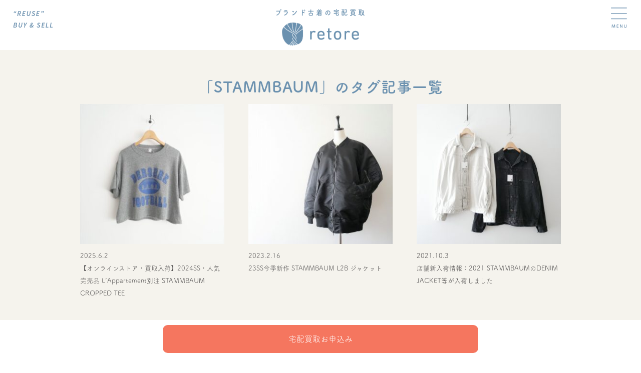

--- FILE ---
content_type: text/html; charset=UTF-8
request_url: https://retore-kaitori.net/tag/stammbaum/
body_size: 10112
content:
<!DOCTYPE html>
<!--[if lt IE 7]> <html class="ie6" lang="ja"> <![endif]-->
<!--[if IE 7]> <html class="ie7" lang="ja"> <![endif]-->
<!--[if IE 8]> <html class="ie8" lang="ja"> <![endif]-->
<!--[if IE 9]> <html class="ie9" lang="ja"> <![endif]-->
<!--[if gt IE 9]><!-->
<html lang="ja"> <!--<![endif]-->

<head>
  <!-- Google Tag Manager -->
  <script>
    (function(w, d, s, l, i) {
      w[l] = w[l] || [];
      w[l].push({
        'gtm.start': new Date().getTime(),
        event: 'gtm.js'
      });
      var f = d.getElementsByTagName(s)[0],
        j = d.createElement(s),
        dl = l != 'dataLayer' ? '&l=' + l : '';
      j.async = true;
      j.src =
        'https://www.googletagmanager.com/gtm.js?id=' + i + dl;
      f.parentNode.insertBefore(j, f);
    })(window, document, 'script', 'dataLayer', 'GTM-K6PWV5X');
  </script>
  <!-- End Google Tag Manager -->

  <meta charset="UTF-8">
  <meta name="viewport" content="width=device-width,initial-scale=1">
  <meta name="format-detection" content="telephone=no" />
    <title></title>
  <meta name="description" content="" />
  <meta name="thumbnail" content="https://retore-kaitori.net/wordpress2018/wp-content/themes/retorekaitori2024/images/thumbnail.jpg">
  <link rel="stylesheet" href="https://unpkg.com/modern-css-reset/dist/reset.min.css" />
  <link rel="stylesheet" href="https://retore-kaitori.net/wordpress2018/wp-content/themes/retorekaitori2024/assets/css/style.css">
  <link rel="stylesheet" href="https://cdn.jsdelivr.net/gh/vaibhav111tandon/vov.css@latest/vov.css">
  <link rel="preconnect" href="https://fonts.googleapis.com">
  <link rel="preconnect" href="https://fonts.gstatic.com" crossorigin>
  <link href="https://fonts.googleapis.com/css2?family=Source+Sans+3:ital,wght@0,200;1,600&display=swap" rel="stylesheet">
  <link rel="stylesheet" type="text/css" href="https://cdnjs.cloudflare.com/ajax/libs/slick-carousel/1.9.0/slick.css">
  <link rel="preconnect" href="https://fonts.googleapis.com">
  <link rel="preconnect" href="https://fonts.gstatic.com" crossorigin>
  <link href="https://fonts.googleapis.com/css2?family=Noto+Sans+JP:wght@100..900&display=swap" rel="stylesheet">

  <script src="https://code.jquery.com/jquery-3.6.0.min.js"></script>
  <script src="https://ajax.googleapis.com/ajax/libs/jquery/3.6.1/jquery.min.js"></script>
  <script src="https://cdnjs.cloudflare.com/ajax/libs/jquery/3.6.0/jquery.min.js"></script>
  <script src="https://retore-kaitori.net/wordpress2018/wp-content/themes/retorekaitori2024/assets/js/common.js"></script>

  <link rel="stylesheet" href="https://cdnjs.cloudflare.com/ajax/libs/simplebar/6.2.5/simplebar.min.css" />
  <script type="text/javascript" src="https://cdnjs.cloudflare.com/ajax/libs/simplebar/6.2.5/simplebar.min.js"></script>
  <!-- adobeフォント-->
  <script>
    (function(d) {
      var config = {
          kitId: 'kma2emq',
          scriptTimeout: 3000,
          async: true
        },
        h = d.documentElement,
        t = setTimeout(function() {
          h.className = h.className.replace(/\bwf-loading\b/g, "") + " wf-inactive";
        }, config.scriptTimeout),
        tk = d.createElement("script"),
        f = false,
        s = d.getElementsByTagName("script")[0],
        a;
      h.className += " wf-loading";
      tk.src = 'https://use.typekit.net/' + config.kitId + '.js';
      tk.async = true;
      tk.onload = tk.onreadystatechange = function() {
        a = this.readyState;
        if (f || a && a != "complete" && a != "loaded") return;
        f = true;
        clearTimeout(t);
        try {
          Typekit.load(config)
        } catch (e) {}
      };
      s.parentNode.insertBefore(tk, s)
    })(document);
  </script>


  <meta name='robots' content='max-image-preview:large' />
<link rel="alternate" type="application/rss+xml" title="ブランド古着（レディース）の宅配買取ならretore［レトレ］ &raquo; STAMMBAUM タグのフィード" href="https://retore-kaitori.net/tag/stammbaum/feed/" />
<script type="text/javascript">
/* <![CDATA[ */
window._wpemojiSettings = {"baseUrl":"https:\/\/s.w.org\/images\/core\/emoji\/15.0.3\/72x72\/","ext":".png","svgUrl":"https:\/\/s.w.org\/images\/core\/emoji\/15.0.3\/svg\/","svgExt":".svg","source":{"concatemoji":"https:\/\/retore-kaitori.net\/wordpress2018\/wp-includes\/js\/wp-emoji-release.min.js?ver=6.5.7"}};
/*! This file is auto-generated */
!function(i,n){var o,s,e;function c(e){try{var t={supportTests:e,timestamp:(new Date).valueOf()};sessionStorage.setItem(o,JSON.stringify(t))}catch(e){}}function p(e,t,n){e.clearRect(0,0,e.canvas.width,e.canvas.height),e.fillText(t,0,0);var t=new Uint32Array(e.getImageData(0,0,e.canvas.width,e.canvas.height).data),r=(e.clearRect(0,0,e.canvas.width,e.canvas.height),e.fillText(n,0,0),new Uint32Array(e.getImageData(0,0,e.canvas.width,e.canvas.height).data));return t.every(function(e,t){return e===r[t]})}function u(e,t,n){switch(t){case"flag":return n(e,"\ud83c\udff3\ufe0f\u200d\u26a7\ufe0f","\ud83c\udff3\ufe0f\u200b\u26a7\ufe0f")?!1:!n(e,"\ud83c\uddfa\ud83c\uddf3","\ud83c\uddfa\u200b\ud83c\uddf3")&&!n(e,"\ud83c\udff4\udb40\udc67\udb40\udc62\udb40\udc65\udb40\udc6e\udb40\udc67\udb40\udc7f","\ud83c\udff4\u200b\udb40\udc67\u200b\udb40\udc62\u200b\udb40\udc65\u200b\udb40\udc6e\u200b\udb40\udc67\u200b\udb40\udc7f");case"emoji":return!n(e,"\ud83d\udc26\u200d\u2b1b","\ud83d\udc26\u200b\u2b1b")}return!1}function f(e,t,n){var r="undefined"!=typeof WorkerGlobalScope&&self instanceof WorkerGlobalScope?new OffscreenCanvas(300,150):i.createElement("canvas"),a=r.getContext("2d",{willReadFrequently:!0}),o=(a.textBaseline="top",a.font="600 32px Arial",{});return e.forEach(function(e){o[e]=t(a,e,n)}),o}function t(e){var t=i.createElement("script");t.src=e,t.defer=!0,i.head.appendChild(t)}"undefined"!=typeof Promise&&(o="wpEmojiSettingsSupports",s=["flag","emoji"],n.supports={everything:!0,everythingExceptFlag:!0},e=new Promise(function(e){i.addEventListener("DOMContentLoaded",e,{once:!0})}),new Promise(function(t){var n=function(){try{var e=JSON.parse(sessionStorage.getItem(o));if("object"==typeof e&&"number"==typeof e.timestamp&&(new Date).valueOf()<e.timestamp+604800&&"object"==typeof e.supportTests)return e.supportTests}catch(e){}return null}();if(!n){if("undefined"!=typeof Worker&&"undefined"!=typeof OffscreenCanvas&&"undefined"!=typeof URL&&URL.createObjectURL&&"undefined"!=typeof Blob)try{var e="postMessage("+f.toString()+"("+[JSON.stringify(s),u.toString(),p.toString()].join(",")+"));",r=new Blob([e],{type:"text/javascript"}),a=new Worker(URL.createObjectURL(r),{name:"wpTestEmojiSupports"});return void(a.onmessage=function(e){c(n=e.data),a.terminate(),t(n)})}catch(e){}c(n=f(s,u,p))}t(n)}).then(function(e){for(var t in e)n.supports[t]=e[t],n.supports.everything=n.supports.everything&&n.supports[t],"flag"!==t&&(n.supports.everythingExceptFlag=n.supports.everythingExceptFlag&&n.supports[t]);n.supports.everythingExceptFlag=n.supports.everythingExceptFlag&&!n.supports.flag,n.DOMReady=!1,n.readyCallback=function(){n.DOMReady=!0}}).then(function(){return e}).then(function(){var e;n.supports.everything||(n.readyCallback(),(e=n.source||{}).concatemoji?t(e.concatemoji):e.wpemoji&&e.twemoji&&(t(e.twemoji),t(e.wpemoji)))}))}((window,document),window._wpemojiSettings);
/* ]]> */
</script>
<style id='wp-emoji-styles-inline-css' type='text/css'>

	img.wp-smiley, img.emoji {
		display: inline !important;
		border: none !important;
		box-shadow: none !important;
		height: 1em !important;
		width: 1em !important;
		margin: 0 0.07em !important;
		vertical-align: -0.1em !important;
		background: none !important;
		padding: 0 !important;
	}
</style>
<link rel='stylesheet' id='wp-block-library-css' href='https://retore-kaitori.net/wordpress2018/wp-includes/css/dist/block-library/style.min.css?ver=6.5.7' type='text/css' media='all' />
<style id='classic-theme-styles-inline-css' type='text/css'>
/*! This file is auto-generated */
.wp-block-button__link{color:#fff;background-color:#32373c;border-radius:9999px;box-shadow:none;text-decoration:none;padding:calc(.667em + 2px) calc(1.333em + 2px);font-size:1.125em}.wp-block-file__button{background:#32373c;color:#fff;text-decoration:none}
</style>
<style id='global-styles-inline-css' type='text/css'>
body{--wp--preset--color--black: #000000;--wp--preset--color--cyan-bluish-gray: #abb8c3;--wp--preset--color--white: #ffffff;--wp--preset--color--pale-pink: #f78da7;--wp--preset--color--vivid-red: #cf2e2e;--wp--preset--color--luminous-vivid-orange: #ff6900;--wp--preset--color--luminous-vivid-amber: #fcb900;--wp--preset--color--light-green-cyan: #7bdcb5;--wp--preset--color--vivid-green-cyan: #00d084;--wp--preset--color--pale-cyan-blue: #8ed1fc;--wp--preset--color--vivid-cyan-blue: #0693e3;--wp--preset--color--vivid-purple: #9b51e0;--wp--preset--gradient--vivid-cyan-blue-to-vivid-purple: linear-gradient(135deg,rgba(6,147,227,1) 0%,rgb(155,81,224) 100%);--wp--preset--gradient--light-green-cyan-to-vivid-green-cyan: linear-gradient(135deg,rgb(122,220,180) 0%,rgb(0,208,130) 100%);--wp--preset--gradient--luminous-vivid-amber-to-luminous-vivid-orange: linear-gradient(135deg,rgba(252,185,0,1) 0%,rgba(255,105,0,1) 100%);--wp--preset--gradient--luminous-vivid-orange-to-vivid-red: linear-gradient(135deg,rgba(255,105,0,1) 0%,rgb(207,46,46) 100%);--wp--preset--gradient--very-light-gray-to-cyan-bluish-gray: linear-gradient(135deg,rgb(238,238,238) 0%,rgb(169,184,195) 100%);--wp--preset--gradient--cool-to-warm-spectrum: linear-gradient(135deg,rgb(74,234,220) 0%,rgb(151,120,209) 20%,rgb(207,42,186) 40%,rgb(238,44,130) 60%,rgb(251,105,98) 80%,rgb(254,248,76) 100%);--wp--preset--gradient--blush-light-purple: linear-gradient(135deg,rgb(255,206,236) 0%,rgb(152,150,240) 100%);--wp--preset--gradient--blush-bordeaux: linear-gradient(135deg,rgb(254,205,165) 0%,rgb(254,45,45) 50%,rgb(107,0,62) 100%);--wp--preset--gradient--luminous-dusk: linear-gradient(135deg,rgb(255,203,112) 0%,rgb(199,81,192) 50%,rgb(65,88,208) 100%);--wp--preset--gradient--pale-ocean: linear-gradient(135deg,rgb(255,245,203) 0%,rgb(182,227,212) 50%,rgb(51,167,181) 100%);--wp--preset--gradient--electric-grass: linear-gradient(135deg,rgb(202,248,128) 0%,rgb(113,206,126) 100%);--wp--preset--gradient--midnight: linear-gradient(135deg,rgb(2,3,129) 0%,rgb(40,116,252) 100%);--wp--preset--font-size--small: 13px;--wp--preset--font-size--medium: 20px;--wp--preset--font-size--large: 36px;--wp--preset--font-size--x-large: 42px;--wp--preset--spacing--20: 0.44rem;--wp--preset--spacing--30: 0.67rem;--wp--preset--spacing--40: 1rem;--wp--preset--spacing--50: 1.5rem;--wp--preset--spacing--60: 2.25rem;--wp--preset--spacing--70: 3.38rem;--wp--preset--spacing--80: 5.06rem;--wp--preset--shadow--natural: 6px 6px 9px rgba(0, 0, 0, 0.2);--wp--preset--shadow--deep: 12px 12px 50px rgba(0, 0, 0, 0.4);--wp--preset--shadow--sharp: 6px 6px 0px rgba(0, 0, 0, 0.2);--wp--preset--shadow--outlined: 6px 6px 0px -3px rgba(255, 255, 255, 1), 6px 6px rgba(0, 0, 0, 1);--wp--preset--shadow--crisp: 6px 6px 0px rgba(0, 0, 0, 1);}:where(.is-layout-flex){gap: 0.5em;}:where(.is-layout-grid){gap: 0.5em;}body .is-layout-flex{display: flex;}body .is-layout-flex{flex-wrap: wrap;align-items: center;}body .is-layout-flex > *{margin: 0;}body .is-layout-grid{display: grid;}body .is-layout-grid > *{margin: 0;}:where(.wp-block-columns.is-layout-flex){gap: 2em;}:where(.wp-block-columns.is-layout-grid){gap: 2em;}:where(.wp-block-post-template.is-layout-flex){gap: 1.25em;}:where(.wp-block-post-template.is-layout-grid){gap: 1.25em;}.has-black-color{color: var(--wp--preset--color--black) !important;}.has-cyan-bluish-gray-color{color: var(--wp--preset--color--cyan-bluish-gray) !important;}.has-white-color{color: var(--wp--preset--color--white) !important;}.has-pale-pink-color{color: var(--wp--preset--color--pale-pink) !important;}.has-vivid-red-color{color: var(--wp--preset--color--vivid-red) !important;}.has-luminous-vivid-orange-color{color: var(--wp--preset--color--luminous-vivid-orange) !important;}.has-luminous-vivid-amber-color{color: var(--wp--preset--color--luminous-vivid-amber) !important;}.has-light-green-cyan-color{color: var(--wp--preset--color--light-green-cyan) !important;}.has-vivid-green-cyan-color{color: var(--wp--preset--color--vivid-green-cyan) !important;}.has-pale-cyan-blue-color{color: var(--wp--preset--color--pale-cyan-blue) !important;}.has-vivid-cyan-blue-color{color: var(--wp--preset--color--vivid-cyan-blue) !important;}.has-vivid-purple-color{color: var(--wp--preset--color--vivid-purple) !important;}.has-black-background-color{background-color: var(--wp--preset--color--black) !important;}.has-cyan-bluish-gray-background-color{background-color: var(--wp--preset--color--cyan-bluish-gray) !important;}.has-white-background-color{background-color: var(--wp--preset--color--white) !important;}.has-pale-pink-background-color{background-color: var(--wp--preset--color--pale-pink) !important;}.has-vivid-red-background-color{background-color: var(--wp--preset--color--vivid-red) !important;}.has-luminous-vivid-orange-background-color{background-color: var(--wp--preset--color--luminous-vivid-orange) !important;}.has-luminous-vivid-amber-background-color{background-color: var(--wp--preset--color--luminous-vivid-amber) !important;}.has-light-green-cyan-background-color{background-color: var(--wp--preset--color--light-green-cyan) !important;}.has-vivid-green-cyan-background-color{background-color: var(--wp--preset--color--vivid-green-cyan) !important;}.has-pale-cyan-blue-background-color{background-color: var(--wp--preset--color--pale-cyan-blue) !important;}.has-vivid-cyan-blue-background-color{background-color: var(--wp--preset--color--vivid-cyan-blue) !important;}.has-vivid-purple-background-color{background-color: var(--wp--preset--color--vivid-purple) !important;}.has-black-border-color{border-color: var(--wp--preset--color--black) !important;}.has-cyan-bluish-gray-border-color{border-color: var(--wp--preset--color--cyan-bluish-gray) !important;}.has-white-border-color{border-color: var(--wp--preset--color--white) !important;}.has-pale-pink-border-color{border-color: var(--wp--preset--color--pale-pink) !important;}.has-vivid-red-border-color{border-color: var(--wp--preset--color--vivid-red) !important;}.has-luminous-vivid-orange-border-color{border-color: var(--wp--preset--color--luminous-vivid-orange) !important;}.has-luminous-vivid-amber-border-color{border-color: var(--wp--preset--color--luminous-vivid-amber) !important;}.has-light-green-cyan-border-color{border-color: var(--wp--preset--color--light-green-cyan) !important;}.has-vivid-green-cyan-border-color{border-color: var(--wp--preset--color--vivid-green-cyan) !important;}.has-pale-cyan-blue-border-color{border-color: var(--wp--preset--color--pale-cyan-blue) !important;}.has-vivid-cyan-blue-border-color{border-color: var(--wp--preset--color--vivid-cyan-blue) !important;}.has-vivid-purple-border-color{border-color: var(--wp--preset--color--vivid-purple) !important;}.has-vivid-cyan-blue-to-vivid-purple-gradient-background{background: var(--wp--preset--gradient--vivid-cyan-blue-to-vivid-purple) !important;}.has-light-green-cyan-to-vivid-green-cyan-gradient-background{background: var(--wp--preset--gradient--light-green-cyan-to-vivid-green-cyan) !important;}.has-luminous-vivid-amber-to-luminous-vivid-orange-gradient-background{background: var(--wp--preset--gradient--luminous-vivid-amber-to-luminous-vivid-orange) !important;}.has-luminous-vivid-orange-to-vivid-red-gradient-background{background: var(--wp--preset--gradient--luminous-vivid-orange-to-vivid-red) !important;}.has-very-light-gray-to-cyan-bluish-gray-gradient-background{background: var(--wp--preset--gradient--very-light-gray-to-cyan-bluish-gray) !important;}.has-cool-to-warm-spectrum-gradient-background{background: var(--wp--preset--gradient--cool-to-warm-spectrum) !important;}.has-blush-light-purple-gradient-background{background: var(--wp--preset--gradient--blush-light-purple) !important;}.has-blush-bordeaux-gradient-background{background: var(--wp--preset--gradient--blush-bordeaux) !important;}.has-luminous-dusk-gradient-background{background: var(--wp--preset--gradient--luminous-dusk) !important;}.has-pale-ocean-gradient-background{background: var(--wp--preset--gradient--pale-ocean) !important;}.has-electric-grass-gradient-background{background: var(--wp--preset--gradient--electric-grass) !important;}.has-midnight-gradient-background{background: var(--wp--preset--gradient--midnight) !important;}.has-small-font-size{font-size: var(--wp--preset--font-size--small) !important;}.has-medium-font-size{font-size: var(--wp--preset--font-size--medium) !important;}.has-large-font-size{font-size: var(--wp--preset--font-size--large) !important;}.has-x-large-font-size{font-size: var(--wp--preset--font-size--x-large) !important;}
.wp-block-navigation a:where(:not(.wp-element-button)){color: inherit;}
:where(.wp-block-post-template.is-layout-flex){gap: 1.25em;}:where(.wp-block-post-template.is-layout-grid){gap: 1.25em;}
:where(.wp-block-columns.is-layout-flex){gap: 2em;}:where(.wp-block-columns.is-layout-grid){gap: 2em;}
.wp-block-pullquote{font-size: 1.5em;line-height: 1.6;}
</style>
<link rel='stylesheet' id='contact-form-7-css' href='https://retore-kaitori.net/wordpress2018/wp-content/plugins/contact-form-7/includes/css/styles.css?ver=5.9.8' type='text/css' media='all' />
<link rel="https://api.w.org/" href="https://retore-kaitori.net/wp-json/" /><link rel="alternate" type="application/json" href="https://retore-kaitori.net/wp-json/wp/v2/tags/478" /><link rel="EditURI" type="application/rsd+xml" title="RSD" href="https://retore-kaitori.net/wordpress2018/xmlrpc.php?rsd" />
<meta name="generator" content="WordPress 6.5.7" />
<link rel="apple-touch-icon" sizes="180x180" href="/wordpress2018/wp-content/uploads/fbrfg/apple-touch-icon.png">
<link rel="icon" type="image/png" sizes="32x32" href="/wordpress2018/wp-content/uploads/fbrfg/favicon-32x32.png">
<link rel="icon" type="image/png" sizes="16x16" href="/wordpress2018/wp-content/uploads/fbrfg/favicon-16x16.png">
<link rel="manifest" href="/wordpress2018/wp-content/uploads/fbrfg/site.webmanifest">
<link rel="mask-icon" href="/wordpress2018/wp-content/uploads/fbrfg/safari-pinned-tab.svg" color="#7294b2">
<link rel="shortcut icon" href="/wordpress2018/wp-content/uploads/fbrfg/favicon.ico">
<meta name="msapplication-TileColor" content="#7294b2">
<meta name="msapplication-config" content="/wordpress2018/wp-content/uploads/fbrfg/browserconfig.xml">
<meta name="theme-color" content="#ffffff"><noscript><style>.lazyload[data-src]{display:none !important;}</style></noscript><style>.lazyload{background-image:none !important;}.lazyload:before{background-image:none !important;}</style><style id="wpforms-css-vars-root">
				:root {
					--wpforms-field-border-radius: 3px;
--wpforms-field-border-style: solid;
--wpforms-field-border-size: 1px;
--wpforms-field-background-color: #ffffff;
--wpforms-field-border-color: rgba( 0, 0, 0, 0.25 );
--wpforms-field-border-color-spare: rgba( 0, 0, 0, 0.25 );
--wpforms-field-text-color: rgba( 0, 0, 0, 0.7 );
--wpforms-field-menu-color: #ffffff;
--wpforms-label-color: rgba( 0, 0, 0, 0.85 );
--wpforms-label-sublabel-color: rgba( 0, 0, 0, 0.55 );
--wpforms-label-error-color: #d63637;
--wpforms-button-border-radius: 3px;
--wpforms-button-border-style: none;
--wpforms-button-border-size: 1px;
--wpforms-button-background-color: #066aab;
--wpforms-button-border-color: #066aab;
--wpforms-button-text-color: #ffffff;
--wpforms-page-break-color: #066aab;
--wpforms-background-image: none;
--wpforms-background-position: center center;
--wpforms-background-repeat: no-repeat;
--wpforms-background-size: cover;
--wpforms-background-width: 100px;
--wpforms-background-height: 100px;
--wpforms-background-color: rgba( 0, 0, 0, 0 );
--wpforms-background-url: none;
--wpforms-container-padding: 0px;
--wpforms-container-border-style: none;
--wpforms-container-border-width: 1px;
--wpforms-container-border-color: #000000;
--wpforms-container-border-radius: 3px;
--wpforms-field-size-input-height: 43px;
--wpforms-field-size-input-spacing: 15px;
--wpforms-field-size-font-size: 16px;
--wpforms-field-size-line-height: 19px;
--wpforms-field-size-padding-h: 14px;
--wpforms-field-size-checkbox-size: 16px;
--wpforms-field-size-sublabel-spacing: 5px;
--wpforms-field-size-icon-size: 1;
--wpforms-label-size-font-size: 16px;
--wpforms-label-size-line-height: 19px;
--wpforms-label-size-sublabel-font-size: 14px;
--wpforms-label-size-sublabel-line-height: 17px;
--wpforms-button-size-font-size: 17px;
--wpforms-button-size-height: 41px;
--wpforms-button-size-padding-h: 15px;
--wpforms-button-size-margin-top: 10px;
--wpforms-container-shadow-size-box-shadow: none;

				}
			</style>  <script>
    // Web フォントのロードが完了しない場合に備えての処理
    setTimeout(function() {
      if (document.getElementsByTagName("html")[0].classList.contains('wf-active') != true) {
        document.getElementsByTagName("html")[0].classList.add('loading-delay');
      }
    }, 3000);
  </script>
</head>

<!--body-->

<body data-rsssl=1 class="special-padding">

  <!-- Google Tag Manager (noscript) -->
  <noscript><iframe src="https://www.googletagmanager.com/ns.html?id=GTM-K6PWV5X" height="0" width="0" style="display:none;visibility:hidden"></iframe></noscript>
  <!-- End Google Tag Manager (noscript) -->

      <header>
      <nav id="gnav" class="sub">
        <p class="copy"><img src="[data-uri]" alt="“REUSE BUY & SELL" data-src="https://retore-kaitori.net/wordpress2018/wp-content/themes/retorekaitori2024/assets/images/sub_copy_mv.png" decoding="async" class="lazyload" data-eio-rwidth="258" data-eio-rheight="131"><noscript><img src="https://retore-kaitori.net/wordpress2018/wp-content/themes/retorekaitori2024/assets/images/sub_copy_mv.png" alt="“REUSE BUY & SELL" data-eio="l"></noscript></p>
        <div class="hamburger-icon">
          <img src="[data-uri]" data-src="https://retore-kaitori.net/wordpress2018/wp-content/themes/retorekaitori2024/assets/images/menu.png" decoding="async" class="lazyload" data-eio-rwidth="94" data-eio-rheight="118"><noscript><img src="https://retore-kaitori.net/wordpress2018/wp-content/themes/retorekaitori2024/assets/images/menu.png" data-eio="l"></noscript>
        </div>
        <div class="hamburger-icon-close">
          <img src="[data-uri]" data-src="https://retore-kaitori.net/wordpress2018/wp-content/themes/retorekaitori2024/assets/images/close.png" decoding="async" class="lazyload" data-eio-rwidth="91" data-eio-rheight="110"><noscript><img src="https://retore-kaitori.net/wordpress2018/wp-content/themes/retorekaitori2024/assets/images/close.png" data-eio="l"></noscript>
        </div>
        <div class="nav-cover">
          <div class="title">
            <p class="text">ブランド古着の宅配買取</p>
            <p class="images"><a href="https://retore-kaitori.net/"><img src="[data-uri]" width="100%" alt="retore" data-src="https://retore-kaitori.net/wordpress2018/wp-content/themes/retorekaitori2024/assets/images/common-logo-retoro.png" decoding="async" class="lazyload" data-eio-rwidth="401" data-eio-rheight="120"><noscript><img src="https://retore-kaitori.net/wordpress2018/wp-content/themes/retorekaitori2024/assets/images/common-logo-retoro.png" width="100%" alt="retore" data-eio="l"></noscript></a>
            </p>
          </div>
          <div class="navi-bar">
            <div class="sp-menu-btn bg-beige">
              <div class="">
                <p class="bg-point text-white buy-btn">
                  <a class="text-white" href="https://retore-kaitori.net/application-first-time" rel=“nofollow”>宅配買取<br>
                    お申込み</a>
                </p>
                <p class="bg-point text-white buy-btn">
                  <a class="text-white" href="https://retore-kaitori.net/application-second-time" rel=“nofollow”>宅配買取<br>
                    ２回目以降</a>
                </p>
                <i class="border"> </i>
                <p class="bg-white text-point other-btn">
                  <a class="text-point" href="https://retore-kaitori.net/contact" rel=“nofollow”>お問合せ</a>
                </p>
                <p class="bg-white text-point other-btn">
                  <a class="text-point" href="https://retore-kaitori.net/assessment" rel=“nofollow”>かんたん<br>
                    仮査定</a>
                </p>
              </div>
            </div>
            <ul class="menu">
              <li><a href="https://retore-kaitori.net/buy-delivery" class="text-dark">宅配買取のこと</a></li>
              <li><a href="https://retore-kaitori.net/buy-shop" class="text-dark">店舗買取のこと</a></li>
              <li><a href="https://retore-kaitori.net/brands" class="text-dark">買取ブランド</a></li>
              <li><a href="https://retore-kaitori.net/staff" class="text-dark">スタッフ紹介</a></li>
              <li><a href="https://retore-kaitori.net/shopblog" class="text-dark">新入荷ブログ</a></li>
              <li><a href="https://retore.net/" class="text-dark" target="_blank">吉祥寺のお店</a></li>
              <li class="online-store">
                <a href="javascript:void(0)" class="text-dark" ontouchstart="">オンラインストア</a>
                <ul class="sub-menu text-blue">
                  <li><a href="https://retore-online.net/" target="_blank">＞オンラインストア</a></li>
                  <li><a href="https://auctions.yahoo.co.jp/seller/retore_online" target="_blank">＞ヤフーオークション</a></li>
                </ul>
              </li>
            </ul>
            <ul class="menu-btn">
              <li class="globalMenuArea-menu-line">
                <p><a href="https://retore-kaitori.net/assessment" class="text-point" rel=“nofollow”>かんたん<br>仮査定</a></p>
                <p><a href="https://retore-kaitori.net/contact" class="text-point" rel=“nofollow”>お問合せ</a></p>
              </li>
              <li class="globalMenuArea-menu-block">
                <div class="entry-button">
                  <p class="original-button">宅配買取<br>お申込み</p>
                  <ul class="new-button">
                    <a href="https://retore-kaitori.net/application-first-time" rel=“nofollow”>
                      <li>初めて<br>ご利用</li>
                    </a>
                    <a href="https://retore-kaitori.net/application-second-time" rel=“nofollow”>
                      <li>２回以上<br>ご利用</li>
                    </a>
                  </ul>
                </div>
              </li>
            </ul>
          </div>
        </div>
      </nav>
    </header>
  <main>
	<article class="bg-beige">
		<section>
			<h1 class="pageTitle text-center text-blue">
									「STAMMBAUM」のタグ記事一覧
							</h1>

			<div class="wd1000">

				
					<ul class="blogList" id="feed">
						
							<li class="blogList-list">
								<a href="https://retore-kaitori.net/stammbaum-3/">
									<img width="800" height="800" src="[data-uri]" class="attachment-post-thumbnail size-post-thumbnail wp-post-image lazyload" alt="" decoding="async" fetchpriority="high"   data-src="https://retore-kaitori.net/wordpress2018/wp-content/uploads/2025/06/2410-0982-2.jpg" data-srcset="https://retore-kaitori.net/wordpress2018/wp-content/uploads/2025/06/2410-0982-2.jpg 800w, https://retore-kaitori.net/wordpress2018/wp-content/uploads/2025/06/2410-0982-2-300x300.jpg 300w, https://retore-kaitori.net/wordpress2018/wp-content/uploads/2025/06/2410-0982-2-150x150.jpg 150w, https://retore-kaitori.net/wordpress2018/wp-content/uploads/2025/06/2410-0982-2-768x768.jpg 768w" data-sizes="auto" data-eio-rwidth="800" data-eio-rheight="800" /><noscript><img width="800" height="800" src="https://retore-kaitori.net/wordpress2018/wp-content/uploads/2025/06/2410-0982-2.jpg" class="attachment-post-thumbnail size-post-thumbnail wp-post-image" alt="" decoding="async" fetchpriority="high" srcset="https://retore-kaitori.net/wordpress2018/wp-content/uploads/2025/06/2410-0982-2.jpg 800w, https://retore-kaitori.net/wordpress2018/wp-content/uploads/2025/06/2410-0982-2-300x300.jpg 300w, https://retore-kaitori.net/wordpress2018/wp-content/uploads/2025/06/2410-0982-2-150x150.jpg 150w, https://retore-kaitori.net/wordpress2018/wp-content/uploads/2025/06/2410-0982-2-768x768.jpg 768w" sizes="(max-width: 800px) 100vw, 800px" data-eio="l" /></noscript>									<time datetime="2-6-2025" class="blogList-list-date">2025.6.2</time>

									<div class="blogList-list-title">【オンラインストア・買取入荷】2024SS・人気完売品 L&#8217;Appartement別注 STAMMBAUM CROPPED TEE</div>
								</a>
							</li>

						
							<li class="blogList-list">
								<a href="https://retore-kaitori.net/stammbaum-2/">
									<img width="800" height="800" src="[data-uri]" class="attachment-post-thumbnail size-post-thumbnail wp-post-image lazyload" alt="" decoding="async"   data-src="https://retore-kaitori.net/wordpress2018/wp-content/uploads/2023/02/STAMMBAUM-1.jpg" data-srcset="https://retore-kaitori.net/wordpress2018/wp-content/uploads/2023/02/STAMMBAUM-1.jpg 800w, https://retore-kaitori.net/wordpress2018/wp-content/uploads/2023/02/STAMMBAUM-1-300x300.jpg 300w, https://retore-kaitori.net/wordpress2018/wp-content/uploads/2023/02/STAMMBAUM-1-150x150.jpg 150w, https://retore-kaitori.net/wordpress2018/wp-content/uploads/2023/02/STAMMBAUM-1-768x768.jpg 768w" data-sizes="auto" data-eio-rwidth="800" data-eio-rheight="800" /><noscript><img width="800" height="800" src="https://retore-kaitori.net/wordpress2018/wp-content/uploads/2023/02/STAMMBAUM-1.jpg" class="attachment-post-thumbnail size-post-thumbnail wp-post-image" alt="" decoding="async" srcset="https://retore-kaitori.net/wordpress2018/wp-content/uploads/2023/02/STAMMBAUM-1.jpg 800w, https://retore-kaitori.net/wordpress2018/wp-content/uploads/2023/02/STAMMBAUM-1-300x300.jpg 300w, https://retore-kaitori.net/wordpress2018/wp-content/uploads/2023/02/STAMMBAUM-1-150x150.jpg 150w, https://retore-kaitori.net/wordpress2018/wp-content/uploads/2023/02/STAMMBAUM-1-768x768.jpg 768w" sizes="(max-width: 800px) 100vw, 800px" data-eio="l" /></noscript>									<time datetime="16-2-2023" class="blogList-list-date">2023.2.16</time>

									<div class="blogList-list-title">23SS今季新作 STAMMBAUM L2B ジャケット</div>
								</a>
							</li>

						
							<li class="blogList-list">
								<a href="https://retore-kaitori.net/70541-2/">
									<img width="800" height="800" src="[data-uri]" class="attachment-post-thumbnail size-post-thumbnail wp-post-image lazyload" alt="" decoding="async"   data-src="https://retore-kaitori.net/wordpress2018/wp-content/uploads/2022/05/P1620282-1.jpg" data-srcset="https://retore-kaitori.net/wordpress2018/wp-content/uploads/2022/05/P1620282-1.jpg 800w, https://retore-kaitori.net/wordpress2018/wp-content/uploads/2022/05/P1620282-1-300x300.jpg 300w, https://retore-kaitori.net/wordpress2018/wp-content/uploads/2022/05/P1620282-1-150x150.jpg 150w, https://retore-kaitori.net/wordpress2018/wp-content/uploads/2022/05/P1620282-1-768x768.jpg 768w" data-sizes="auto" data-eio-rwidth="800" data-eio-rheight="800" /><noscript><img width="800" height="800" src="https://retore-kaitori.net/wordpress2018/wp-content/uploads/2022/05/P1620282-1.jpg" class="attachment-post-thumbnail size-post-thumbnail wp-post-image" alt="" decoding="async" srcset="https://retore-kaitori.net/wordpress2018/wp-content/uploads/2022/05/P1620282-1.jpg 800w, https://retore-kaitori.net/wordpress2018/wp-content/uploads/2022/05/P1620282-1-300x300.jpg 300w, https://retore-kaitori.net/wordpress2018/wp-content/uploads/2022/05/P1620282-1-150x150.jpg 150w, https://retore-kaitori.net/wordpress2018/wp-content/uploads/2022/05/P1620282-1-768x768.jpg 768w" sizes="(max-width: 800px) 100vw, 800px" data-eio="l" /></noscript>									<time datetime="3-10-2021" class="blogList-list-date">2021.10.3</time>

									<div class="blogList-list-title">店舗新入荷情報：2021 STAMMBAUMのDENIM JACKET等が入荷しました</div>
								</a>
							</li>

						
							<li class="blogList-list">
								<a href="https://retore-kaitori.net/62323-2/">
									<img width="800" height="800" src="[data-uri]" class="attachment-post-thumbnail size-post-thumbnail wp-post-image lazyload" alt="" decoding="async"   data-src="https://retore-kaitori.net/wordpress2018/wp-content/uploads/2022/05/P1510940-1.jpg" data-srcset="https://retore-kaitori.net/wordpress2018/wp-content/uploads/2022/05/P1510940-1.jpg 800w, https://retore-kaitori.net/wordpress2018/wp-content/uploads/2022/05/P1510940-1-300x300.jpg 300w, https://retore-kaitori.net/wordpress2018/wp-content/uploads/2022/05/P1510940-1-150x150.jpg 150w, https://retore-kaitori.net/wordpress2018/wp-content/uploads/2022/05/P1510940-1-768x768.jpg 768w" data-sizes="auto" data-eio-rwidth="800" data-eio-rheight="800" /><noscript><img width="800" height="800" src="https://retore-kaitori.net/wordpress2018/wp-content/uploads/2022/05/P1510940-1.jpg" class="attachment-post-thumbnail size-post-thumbnail wp-post-image" alt="" decoding="async" srcset="https://retore-kaitori.net/wordpress2018/wp-content/uploads/2022/05/P1510940-1.jpg 800w, https://retore-kaitori.net/wordpress2018/wp-content/uploads/2022/05/P1510940-1-300x300.jpg 300w, https://retore-kaitori.net/wordpress2018/wp-content/uploads/2022/05/P1510940-1-150x150.jpg 150w, https://retore-kaitori.net/wordpress2018/wp-content/uploads/2022/05/P1510940-1-768x768.jpg 768w" sizes="(max-width: 800px) 100vw, 800px" data-eio="l" /></noscript>									<time datetime="4-12-2020" class="blogList-list-date">2020.12.4</time>

									<div class="blogList-list-title">店舗新入荷情報：20AW今季STAMSTAMMBAUMのフードスウェットとBOA P/O WITH HOODが入荷しました</div>
								</a>
							</li>

						
					</ul>

							</div>

			
		</section>
	</article>
</main>
<div id="pageTopButton" class="pageTopBtn bg-beige">
	
<a href="#" target="_blank">
  <img src="[data-uri]" data-src="https://retore-kaitori.net/wordpress2018/wp-content/themes/retorekaitori2024/assets/images/common-page-top.png" decoding="async" class="lazyload" data-eio-rwidth="167" data-eio-rheight="99" /><noscript><img src="https://retore-kaitori.net/wordpress2018/wp-content/themes/retorekaitori2024/assets/images/common-page-top.png" data-eio="l" /></noscript>
</a>
<div class="custom-shape-divider-bottom-1699767085">
  <svg data-name="Layer 1" xmlns="http://www.w3.org/2000/svg" viewBox="0 0 1200 120" preserveAspectRatio="none">
    <path d="M985.66,92.83C906.67,72,823.78,31,743.84,14.19c-82.26-17.34-168.06-16.33-250.45.39-57.84,11.73-114,31.07-172,41.86A600.21,600.21,0,0,1,0,27.35V120H1200V95.8C1132.19,118.92,1055.71,111.31,985.66,92.83Z" class="shape-fill"></path>
  </svg>
</div>
</div>

<footer>
  <div class="container">
    

    <ul class="breadcrumbs">
        <li class="toHome"><a href="https://retore-kaitori.net">HOME</a></li>
        <li>タグ: <span>STAMMBAUM</span>の記事一覧</li>
    </ul>

    <h3><img src="[data-uri]" alt="" data-src="https://retore-kaitori.net/wordpress2018/wp-content/themes/retorekaitori2024/assets/images/common-logo-retoro.png" decoding="async" class="lazyload" data-eio-rwidth="401" data-eio-rheight="120"><noscript><img src="https://retore-kaitori.net/wordpress2018/wp-content/themes/retorekaitori2024/assets/images/common-logo-retoro.png" alt="" data-eio="l"></noscript></h3>
    <ul class="address">
      <li>180-0004</li>
      <li>東京都武蔵野市吉祥寺本町2-4-16原ビル1階B</li>
      <li><a href="tel:0422-77-6117" class="text-blue">TEL：0422-77-6117</a></li>
      <li>OPEN：12:00-19:00</li>
      <li>CLOSE：火曜日</li>
    </ul>
    <p class="footer-instagram">
      <a href="https://www.instagram.com/retore_kichijoji/" target="_blank"><img src="[data-uri]" data-src="https://retore-kaitori.net/wordpress2018/wp-content/themes/retorekaitori2024/assets/images/icon-instagram.png" decoding="async" class="lazyload" data-eio-rwidth="161" data-eio-rheight="161"><noscript><img src="https://retore-kaitori.net/wordpress2018/wp-content/themes/retorekaitori2024/assets/images/icon-instagram.png" data-eio="l"></noscript></a>
    </p>
    <ul class="qualification NotoSans">
      <li>古物商許可証</li>
      <li>東京都公安委員会</li>
      <li>第308921406368号</li>
    </ul>
  </div>
  <ul class="sitemap-area NotoSans">
    <li><a href="https://retore-kaitori.net/privacy">プライバシーポリシー</a></li>
    <li><a href="http://retore.net/company.html" target="_blank">会社情報</a></li>
  </ul>
  <div class="copyright">
    <small>copyright © FORESTRY CO.,LTD. all rights reserved.</small>
  </div>

      <div id="scrollBanner">
      <div>
        <p class="bg-point text-white text-center banne-btn">
          <a href="https://retore-kaitori.net/application-first-time" class="text-white text-center">宅配買取お申込み</a>
        </p>
      </div>
    </div>
  </footer>
  <div class="fix-bunner">
    <a class="sub-page-btn" href="https://retore-kaitori.net/application-first-time" rel="nofollow">
      <img src="[data-uri]" data-src="https://retore-kaitori.net/wordpress2018/wp-content/themes/retorekaitori2024/assets/images/btn-request.png" decoding="async" class="lazyload" data-eio-rwidth="341" data-eio-rheight="375"><noscript><img src="https://retore-kaitori.net/wordpress2018/wp-content/themes/retorekaitori2024/assets/images/btn-request.png" data-eio="l"></noscript>
    </a>
  </div>
<script>
	var thanksPage = {
		15041: 'https://retore-kaitori.net/thanks-contact/',
		213: 'https://retore-kaitori.net/thanks-application/',
		211: 'https://retore-kaitori.net/thanks-assessment/',
	};
document.addEventListener( 'wpcf7mailsent', function( event ) {
	location = thanksPage[event.detail.contactFormId];
},false);
</script><script type="text/javascript" id="eio-lazy-load-js-before">
/* <![CDATA[ */
var eio_lazy_vars = {"exactdn_domain":"","skip_autoscale":0,"threshold":0};
/* ]]> */
</script>
<script type="text/javascript" src="https://retore-kaitori.net/wordpress2018/wp-content/plugins/ewww-image-optimizer/includes/lazysizes.min.js?ver=750" id="eio-lazy-load-js"></script>
<script type="text/javascript" src="https://retore-kaitori.net/wordpress2018/wp-includes/js/dist/vendor/wp-polyfill-inert.min.js?ver=3.1.2" id="wp-polyfill-inert-js"></script>
<script type="text/javascript" src="https://retore-kaitori.net/wordpress2018/wp-includes/js/dist/vendor/regenerator-runtime.min.js?ver=0.14.0" id="regenerator-runtime-js"></script>
<script type="text/javascript" src="https://retore-kaitori.net/wordpress2018/wp-includes/js/dist/vendor/wp-polyfill.min.js?ver=3.15.0" id="wp-polyfill-js"></script>
<script type="text/javascript" src="https://retore-kaitori.net/wordpress2018/wp-includes/js/dist/hooks.min.js?ver=2810c76e705dd1a53b18" id="wp-hooks-js"></script>
<script type="text/javascript" src="https://retore-kaitori.net/wordpress2018/wp-includes/js/dist/i18n.min.js?ver=5e580eb46a90c2b997e6" id="wp-i18n-js"></script>
<script type="text/javascript" id="wp-i18n-js-after">
/* <![CDATA[ */
wp.i18n.setLocaleData( { 'text direction\u0004ltr': [ 'ltr' ] } );
/* ]]> */
</script>
<script type="text/javascript" src="https://retore-kaitori.net/wordpress2018/wp-content/plugins/contact-form-7/includes/swv/js/index.js?ver=5.9.8" id="swv-js"></script>
<script type="text/javascript" id="contact-form-7-js-extra">
/* <![CDATA[ */
var wpcf7 = {"api":{"root":"https:\/\/retore-kaitori.net\/wp-json\/","namespace":"contact-form-7\/v1"},"cached":"1"};
/* ]]> */
</script>
<script type="text/javascript" id="contact-form-7-js-translations">
/* <![CDATA[ */
( function( domain, translations ) {
	var localeData = translations.locale_data[ domain ] || translations.locale_data.messages;
	localeData[""].domain = domain;
	wp.i18n.setLocaleData( localeData, domain );
} )( "contact-form-7", {"translation-revision-date":"2024-07-17 08:16:16+0000","generator":"GlotPress\/4.0.1","domain":"messages","locale_data":{"messages":{"":{"domain":"messages","plural-forms":"nplurals=1; plural=0;","lang":"ja_JP"},"This contact form is placed in the wrong place.":["\u3053\u306e\u30b3\u30f3\u30bf\u30af\u30c8\u30d5\u30a9\u30fc\u30e0\u306f\u9593\u9055\u3063\u305f\u4f4d\u7f6e\u306b\u7f6e\u304b\u308c\u3066\u3044\u307e\u3059\u3002"],"Error:":["\u30a8\u30e9\u30fc:"]}},"comment":{"reference":"includes\/js\/index.js"}} );
/* ]]> */
</script>
<script type="text/javascript" src="https://retore-kaitori.net/wordpress2018/wp-content/plugins/contact-form-7/includes/js/index.js?ver=5.9.8" id="contact-form-7-js"></script>
<script type="text/javascript" src="https://www.google.com/recaptcha/api.js?render=6LdXYc4qAAAAACZuixjcqhWy6Ey7TdE0YRxSjGge&amp;ver=3.0" id="google-recaptcha-js"></script>
<script type="text/javascript" id="wpcf7-recaptcha-js-extra">
/* <![CDATA[ */
var wpcf7_recaptcha = {"sitekey":"6LdXYc4qAAAAACZuixjcqhWy6Ey7TdE0YRxSjGge","actions":{"homepage":"homepage","contactform":"contactform"}};
/* ]]> */
</script>
<script type="text/javascript" src="https://retore-kaitori.net/wordpress2018/wp-content/plugins/contact-form-7/modules/recaptcha/index.js?ver=5.9.8" id="wpcf7-recaptcha-js"></script>
</body>

</html>

--- FILE ---
content_type: text/html; charset=utf-8
request_url: https://www.google.com/recaptcha/api2/anchor?ar=1&k=6LdXYc4qAAAAACZuixjcqhWy6Ey7TdE0YRxSjGge&co=aHR0cHM6Ly9yZXRvcmUta2FpdG9yaS5uZXQ6NDQz&hl=en&v=PoyoqOPhxBO7pBk68S4YbpHZ&size=invisible&anchor-ms=20000&execute-ms=30000&cb=2o6t7m8h3ew5
body_size: 48726
content:
<!DOCTYPE HTML><html dir="ltr" lang="en"><head><meta http-equiv="Content-Type" content="text/html; charset=UTF-8">
<meta http-equiv="X-UA-Compatible" content="IE=edge">
<title>reCAPTCHA</title>
<style type="text/css">
/* cyrillic-ext */
@font-face {
  font-family: 'Roboto';
  font-style: normal;
  font-weight: 400;
  font-stretch: 100%;
  src: url(//fonts.gstatic.com/s/roboto/v48/KFO7CnqEu92Fr1ME7kSn66aGLdTylUAMa3GUBHMdazTgWw.woff2) format('woff2');
  unicode-range: U+0460-052F, U+1C80-1C8A, U+20B4, U+2DE0-2DFF, U+A640-A69F, U+FE2E-FE2F;
}
/* cyrillic */
@font-face {
  font-family: 'Roboto';
  font-style: normal;
  font-weight: 400;
  font-stretch: 100%;
  src: url(//fonts.gstatic.com/s/roboto/v48/KFO7CnqEu92Fr1ME7kSn66aGLdTylUAMa3iUBHMdazTgWw.woff2) format('woff2');
  unicode-range: U+0301, U+0400-045F, U+0490-0491, U+04B0-04B1, U+2116;
}
/* greek-ext */
@font-face {
  font-family: 'Roboto';
  font-style: normal;
  font-weight: 400;
  font-stretch: 100%;
  src: url(//fonts.gstatic.com/s/roboto/v48/KFO7CnqEu92Fr1ME7kSn66aGLdTylUAMa3CUBHMdazTgWw.woff2) format('woff2');
  unicode-range: U+1F00-1FFF;
}
/* greek */
@font-face {
  font-family: 'Roboto';
  font-style: normal;
  font-weight: 400;
  font-stretch: 100%;
  src: url(//fonts.gstatic.com/s/roboto/v48/KFO7CnqEu92Fr1ME7kSn66aGLdTylUAMa3-UBHMdazTgWw.woff2) format('woff2');
  unicode-range: U+0370-0377, U+037A-037F, U+0384-038A, U+038C, U+038E-03A1, U+03A3-03FF;
}
/* math */
@font-face {
  font-family: 'Roboto';
  font-style: normal;
  font-weight: 400;
  font-stretch: 100%;
  src: url(//fonts.gstatic.com/s/roboto/v48/KFO7CnqEu92Fr1ME7kSn66aGLdTylUAMawCUBHMdazTgWw.woff2) format('woff2');
  unicode-range: U+0302-0303, U+0305, U+0307-0308, U+0310, U+0312, U+0315, U+031A, U+0326-0327, U+032C, U+032F-0330, U+0332-0333, U+0338, U+033A, U+0346, U+034D, U+0391-03A1, U+03A3-03A9, U+03B1-03C9, U+03D1, U+03D5-03D6, U+03F0-03F1, U+03F4-03F5, U+2016-2017, U+2034-2038, U+203C, U+2040, U+2043, U+2047, U+2050, U+2057, U+205F, U+2070-2071, U+2074-208E, U+2090-209C, U+20D0-20DC, U+20E1, U+20E5-20EF, U+2100-2112, U+2114-2115, U+2117-2121, U+2123-214F, U+2190, U+2192, U+2194-21AE, U+21B0-21E5, U+21F1-21F2, U+21F4-2211, U+2213-2214, U+2216-22FF, U+2308-230B, U+2310, U+2319, U+231C-2321, U+2336-237A, U+237C, U+2395, U+239B-23B7, U+23D0, U+23DC-23E1, U+2474-2475, U+25AF, U+25B3, U+25B7, U+25BD, U+25C1, U+25CA, U+25CC, U+25FB, U+266D-266F, U+27C0-27FF, U+2900-2AFF, U+2B0E-2B11, U+2B30-2B4C, U+2BFE, U+3030, U+FF5B, U+FF5D, U+1D400-1D7FF, U+1EE00-1EEFF;
}
/* symbols */
@font-face {
  font-family: 'Roboto';
  font-style: normal;
  font-weight: 400;
  font-stretch: 100%;
  src: url(//fonts.gstatic.com/s/roboto/v48/KFO7CnqEu92Fr1ME7kSn66aGLdTylUAMaxKUBHMdazTgWw.woff2) format('woff2');
  unicode-range: U+0001-000C, U+000E-001F, U+007F-009F, U+20DD-20E0, U+20E2-20E4, U+2150-218F, U+2190, U+2192, U+2194-2199, U+21AF, U+21E6-21F0, U+21F3, U+2218-2219, U+2299, U+22C4-22C6, U+2300-243F, U+2440-244A, U+2460-24FF, U+25A0-27BF, U+2800-28FF, U+2921-2922, U+2981, U+29BF, U+29EB, U+2B00-2BFF, U+4DC0-4DFF, U+FFF9-FFFB, U+10140-1018E, U+10190-1019C, U+101A0, U+101D0-101FD, U+102E0-102FB, U+10E60-10E7E, U+1D2C0-1D2D3, U+1D2E0-1D37F, U+1F000-1F0FF, U+1F100-1F1AD, U+1F1E6-1F1FF, U+1F30D-1F30F, U+1F315, U+1F31C, U+1F31E, U+1F320-1F32C, U+1F336, U+1F378, U+1F37D, U+1F382, U+1F393-1F39F, U+1F3A7-1F3A8, U+1F3AC-1F3AF, U+1F3C2, U+1F3C4-1F3C6, U+1F3CA-1F3CE, U+1F3D4-1F3E0, U+1F3ED, U+1F3F1-1F3F3, U+1F3F5-1F3F7, U+1F408, U+1F415, U+1F41F, U+1F426, U+1F43F, U+1F441-1F442, U+1F444, U+1F446-1F449, U+1F44C-1F44E, U+1F453, U+1F46A, U+1F47D, U+1F4A3, U+1F4B0, U+1F4B3, U+1F4B9, U+1F4BB, U+1F4BF, U+1F4C8-1F4CB, U+1F4D6, U+1F4DA, U+1F4DF, U+1F4E3-1F4E6, U+1F4EA-1F4ED, U+1F4F7, U+1F4F9-1F4FB, U+1F4FD-1F4FE, U+1F503, U+1F507-1F50B, U+1F50D, U+1F512-1F513, U+1F53E-1F54A, U+1F54F-1F5FA, U+1F610, U+1F650-1F67F, U+1F687, U+1F68D, U+1F691, U+1F694, U+1F698, U+1F6AD, U+1F6B2, U+1F6B9-1F6BA, U+1F6BC, U+1F6C6-1F6CF, U+1F6D3-1F6D7, U+1F6E0-1F6EA, U+1F6F0-1F6F3, U+1F6F7-1F6FC, U+1F700-1F7FF, U+1F800-1F80B, U+1F810-1F847, U+1F850-1F859, U+1F860-1F887, U+1F890-1F8AD, U+1F8B0-1F8BB, U+1F8C0-1F8C1, U+1F900-1F90B, U+1F93B, U+1F946, U+1F984, U+1F996, U+1F9E9, U+1FA00-1FA6F, U+1FA70-1FA7C, U+1FA80-1FA89, U+1FA8F-1FAC6, U+1FACE-1FADC, U+1FADF-1FAE9, U+1FAF0-1FAF8, U+1FB00-1FBFF;
}
/* vietnamese */
@font-face {
  font-family: 'Roboto';
  font-style: normal;
  font-weight: 400;
  font-stretch: 100%;
  src: url(//fonts.gstatic.com/s/roboto/v48/KFO7CnqEu92Fr1ME7kSn66aGLdTylUAMa3OUBHMdazTgWw.woff2) format('woff2');
  unicode-range: U+0102-0103, U+0110-0111, U+0128-0129, U+0168-0169, U+01A0-01A1, U+01AF-01B0, U+0300-0301, U+0303-0304, U+0308-0309, U+0323, U+0329, U+1EA0-1EF9, U+20AB;
}
/* latin-ext */
@font-face {
  font-family: 'Roboto';
  font-style: normal;
  font-weight: 400;
  font-stretch: 100%;
  src: url(//fonts.gstatic.com/s/roboto/v48/KFO7CnqEu92Fr1ME7kSn66aGLdTylUAMa3KUBHMdazTgWw.woff2) format('woff2');
  unicode-range: U+0100-02BA, U+02BD-02C5, U+02C7-02CC, U+02CE-02D7, U+02DD-02FF, U+0304, U+0308, U+0329, U+1D00-1DBF, U+1E00-1E9F, U+1EF2-1EFF, U+2020, U+20A0-20AB, U+20AD-20C0, U+2113, U+2C60-2C7F, U+A720-A7FF;
}
/* latin */
@font-face {
  font-family: 'Roboto';
  font-style: normal;
  font-weight: 400;
  font-stretch: 100%;
  src: url(//fonts.gstatic.com/s/roboto/v48/KFO7CnqEu92Fr1ME7kSn66aGLdTylUAMa3yUBHMdazQ.woff2) format('woff2');
  unicode-range: U+0000-00FF, U+0131, U+0152-0153, U+02BB-02BC, U+02C6, U+02DA, U+02DC, U+0304, U+0308, U+0329, U+2000-206F, U+20AC, U+2122, U+2191, U+2193, U+2212, U+2215, U+FEFF, U+FFFD;
}
/* cyrillic-ext */
@font-face {
  font-family: 'Roboto';
  font-style: normal;
  font-weight: 500;
  font-stretch: 100%;
  src: url(//fonts.gstatic.com/s/roboto/v48/KFO7CnqEu92Fr1ME7kSn66aGLdTylUAMa3GUBHMdazTgWw.woff2) format('woff2');
  unicode-range: U+0460-052F, U+1C80-1C8A, U+20B4, U+2DE0-2DFF, U+A640-A69F, U+FE2E-FE2F;
}
/* cyrillic */
@font-face {
  font-family: 'Roboto';
  font-style: normal;
  font-weight: 500;
  font-stretch: 100%;
  src: url(//fonts.gstatic.com/s/roboto/v48/KFO7CnqEu92Fr1ME7kSn66aGLdTylUAMa3iUBHMdazTgWw.woff2) format('woff2');
  unicode-range: U+0301, U+0400-045F, U+0490-0491, U+04B0-04B1, U+2116;
}
/* greek-ext */
@font-face {
  font-family: 'Roboto';
  font-style: normal;
  font-weight: 500;
  font-stretch: 100%;
  src: url(//fonts.gstatic.com/s/roboto/v48/KFO7CnqEu92Fr1ME7kSn66aGLdTylUAMa3CUBHMdazTgWw.woff2) format('woff2');
  unicode-range: U+1F00-1FFF;
}
/* greek */
@font-face {
  font-family: 'Roboto';
  font-style: normal;
  font-weight: 500;
  font-stretch: 100%;
  src: url(//fonts.gstatic.com/s/roboto/v48/KFO7CnqEu92Fr1ME7kSn66aGLdTylUAMa3-UBHMdazTgWw.woff2) format('woff2');
  unicode-range: U+0370-0377, U+037A-037F, U+0384-038A, U+038C, U+038E-03A1, U+03A3-03FF;
}
/* math */
@font-face {
  font-family: 'Roboto';
  font-style: normal;
  font-weight: 500;
  font-stretch: 100%;
  src: url(//fonts.gstatic.com/s/roboto/v48/KFO7CnqEu92Fr1ME7kSn66aGLdTylUAMawCUBHMdazTgWw.woff2) format('woff2');
  unicode-range: U+0302-0303, U+0305, U+0307-0308, U+0310, U+0312, U+0315, U+031A, U+0326-0327, U+032C, U+032F-0330, U+0332-0333, U+0338, U+033A, U+0346, U+034D, U+0391-03A1, U+03A3-03A9, U+03B1-03C9, U+03D1, U+03D5-03D6, U+03F0-03F1, U+03F4-03F5, U+2016-2017, U+2034-2038, U+203C, U+2040, U+2043, U+2047, U+2050, U+2057, U+205F, U+2070-2071, U+2074-208E, U+2090-209C, U+20D0-20DC, U+20E1, U+20E5-20EF, U+2100-2112, U+2114-2115, U+2117-2121, U+2123-214F, U+2190, U+2192, U+2194-21AE, U+21B0-21E5, U+21F1-21F2, U+21F4-2211, U+2213-2214, U+2216-22FF, U+2308-230B, U+2310, U+2319, U+231C-2321, U+2336-237A, U+237C, U+2395, U+239B-23B7, U+23D0, U+23DC-23E1, U+2474-2475, U+25AF, U+25B3, U+25B7, U+25BD, U+25C1, U+25CA, U+25CC, U+25FB, U+266D-266F, U+27C0-27FF, U+2900-2AFF, U+2B0E-2B11, U+2B30-2B4C, U+2BFE, U+3030, U+FF5B, U+FF5D, U+1D400-1D7FF, U+1EE00-1EEFF;
}
/* symbols */
@font-face {
  font-family: 'Roboto';
  font-style: normal;
  font-weight: 500;
  font-stretch: 100%;
  src: url(//fonts.gstatic.com/s/roboto/v48/KFO7CnqEu92Fr1ME7kSn66aGLdTylUAMaxKUBHMdazTgWw.woff2) format('woff2');
  unicode-range: U+0001-000C, U+000E-001F, U+007F-009F, U+20DD-20E0, U+20E2-20E4, U+2150-218F, U+2190, U+2192, U+2194-2199, U+21AF, U+21E6-21F0, U+21F3, U+2218-2219, U+2299, U+22C4-22C6, U+2300-243F, U+2440-244A, U+2460-24FF, U+25A0-27BF, U+2800-28FF, U+2921-2922, U+2981, U+29BF, U+29EB, U+2B00-2BFF, U+4DC0-4DFF, U+FFF9-FFFB, U+10140-1018E, U+10190-1019C, U+101A0, U+101D0-101FD, U+102E0-102FB, U+10E60-10E7E, U+1D2C0-1D2D3, U+1D2E0-1D37F, U+1F000-1F0FF, U+1F100-1F1AD, U+1F1E6-1F1FF, U+1F30D-1F30F, U+1F315, U+1F31C, U+1F31E, U+1F320-1F32C, U+1F336, U+1F378, U+1F37D, U+1F382, U+1F393-1F39F, U+1F3A7-1F3A8, U+1F3AC-1F3AF, U+1F3C2, U+1F3C4-1F3C6, U+1F3CA-1F3CE, U+1F3D4-1F3E0, U+1F3ED, U+1F3F1-1F3F3, U+1F3F5-1F3F7, U+1F408, U+1F415, U+1F41F, U+1F426, U+1F43F, U+1F441-1F442, U+1F444, U+1F446-1F449, U+1F44C-1F44E, U+1F453, U+1F46A, U+1F47D, U+1F4A3, U+1F4B0, U+1F4B3, U+1F4B9, U+1F4BB, U+1F4BF, U+1F4C8-1F4CB, U+1F4D6, U+1F4DA, U+1F4DF, U+1F4E3-1F4E6, U+1F4EA-1F4ED, U+1F4F7, U+1F4F9-1F4FB, U+1F4FD-1F4FE, U+1F503, U+1F507-1F50B, U+1F50D, U+1F512-1F513, U+1F53E-1F54A, U+1F54F-1F5FA, U+1F610, U+1F650-1F67F, U+1F687, U+1F68D, U+1F691, U+1F694, U+1F698, U+1F6AD, U+1F6B2, U+1F6B9-1F6BA, U+1F6BC, U+1F6C6-1F6CF, U+1F6D3-1F6D7, U+1F6E0-1F6EA, U+1F6F0-1F6F3, U+1F6F7-1F6FC, U+1F700-1F7FF, U+1F800-1F80B, U+1F810-1F847, U+1F850-1F859, U+1F860-1F887, U+1F890-1F8AD, U+1F8B0-1F8BB, U+1F8C0-1F8C1, U+1F900-1F90B, U+1F93B, U+1F946, U+1F984, U+1F996, U+1F9E9, U+1FA00-1FA6F, U+1FA70-1FA7C, U+1FA80-1FA89, U+1FA8F-1FAC6, U+1FACE-1FADC, U+1FADF-1FAE9, U+1FAF0-1FAF8, U+1FB00-1FBFF;
}
/* vietnamese */
@font-face {
  font-family: 'Roboto';
  font-style: normal;
  font-weight: 500;
  font-stretch: 100%;
  src: url(//fonts.gstatic.com/s/roboto/v48/KFO7CnqEu92Fr1ME7kSn66aGLdTylUAMa3OUBHMdazTgWw.woff2) format('woff2');
  unicode-range: U+0102-0103, U+0110-0111, U+0128-0129, U+0168-0169, U+01A0-01A1, U+01AF-01B0, U+0300-0301, U+0303-0304, U+0308-0309, U+0323, U+0329, U+1EA0-1EF9, U+20AB;
}
/* latin-ext */
@font-face {
  font-family: 'Roboto';
  font-style: normal;
  font-weight: 500;
  font-stretch: 100%;
  src: url(//fonts.gstatic.com/s/roboto/v48/KFO7CnqEu92Fr1ME7kSn66aGLdTylUAMa3KUBHMdazTgWw.woff2) format('woff2');
  unicode-range: U+0100-02BA, U+02BD-02C5, U+02C7-02CC, U+02CE-02D7, U+02DD-02FF, U+0304, U+0308, U+0329, U+1D00-1DBF, U+1E00-1E9F, U+1EF2-1EFF, U+2020, U+20A0-20AB, U+20AD-20C0, U+2113, U+2C60-2C7F, U+A720-A7FF;
}
/* latin */
@font-face {
  font-family: 'Roboto';
  font-style: normal;
  font-weight: 500;
  font-stretch: 100%;
  src: url(//fonts.gstatic.com/s/roboto/v48/KFO7CnqEu92Fr1ME7kSn66aGLdTylUAMa3yUBHMdazQ.woff2) format('woff2');
  unicode-range: U+0000-00FF, U+0131, U+0152-0153, U+02BB-02BC, U+02C6, U+02DA, U+02DC, U+0304, U+0308, U+0329, U+2000-206F, U+20AC, U+2122, U+2191, U+2193, U+2212, U+2215, U+FEFF, U+FFFD;
}
/* cyrillic-ext */
@font-face {
  font-family: 'Roboto';
  font-style: normal;
  font-weight: 900;
  font-stretch: 100%;
  src: url(//fonts.gstatic.com/s/roboto/v48/KFO7CnqEu92Fr1ME7kSn66aGLdTylUAMa3GUBHMdazTgWw.woff2) format('woff2');
  unicode-range: U+0460-052F, U+1C80-1C8A, U+20B4, U+2DE0-2DFF, U+A640-A69F, U+FE2E-FE2F;
}
/* cyrillic */
@font-face {
  font-family: 'Roboto';
  font-style: normal;
  font-weight: 900;
  font-stretch: 100%;
  src: url(//fonts.gstatic.com/s/roboto/v48/KFO7CnqEu92Fr1ME7kSn66aGLdTylUAMa3iUBHMdazTgWw.woff2) format('woff2');
  unicode-range: U+0301, U+0400-045F, U+0490-0491, U+04B0-04B1, U+2116;
}
/* greek-ext */
@font-face {
  font-family: 'Roboto';
  font-style: normal;
  font-weight: 900;
  font-stretch: 100%;
  src: url(//fonts.gstatic.com/s/roboto/v48/KFO7CnqEu92Fr1ME7kSn66aGLdTylUAMa3CUBHMdazTgWw.woff2) format('woff2');
  unicode-range: U+1F00-1FFF;
}
/* greek */
@font-face {
  font-family: 'Roboto';
  font-style: normal;
  font-weight: 900;
  font-stretch: 100%;
  src: url(//fonts.gstatic.com/s/roboto/v48/KFO7CnqEu92Fr1ME7kSn66aGLdTylUAMa3-UBHMdazTgWw.woff2) format('woff2');
  unicode-range: U+0370-0377, U+037A-037F, U+0384-038A, U+038C, U+038E-03A1, U+03A3-03FF;
}
/* math */
@font-face {
  font-family: 'Roboto';
  font-style: normal;
  font-weight: 900;
  font-stretch: 100%;
  src: url(//fonts.gstatic.com/s/roboto/v48/KFO7CnqEu92Fr1ME7kSn66aGLdTylUAMawCUBHMdazTgWw.woff2) format('woff2');
  unicode-range: U+0302-0303, U+0305, U+0307-0308, U+0310, U+0312, U+0315, U+031A, U+0326-0327, U+032C, U+032F-0330, U+0332-0333, U+0338, U+033A, U+0346, U+034D, U+0391-03A1, U+03A3-03A9, U+03B1-03C9, U+03D1, U+03D5-03D6, U+03F0-03F1, U+03F4-03F5, U+2016-2017, U+2034-2038, U+203C, U+2040, U+2043, U+2047, U+2050, U+2057, U+205F, U+2070-2071, U+2074-208E, U+2090-209C, U+20D0-20DC, U+20E1, U+20E5-20EF, U+2100-2112, U+2114-2115, U+2117-2121, U+2123-214F, U+2190, U+2192, U+2194-21AE, U+21B0-21E5, U+21F1-21F2, U+21F4-2211, U+2213-2214, U+2216-22FF, U+2308-230B, U+2310, U+2319, U+231C-2321, U+2336-237A, U+237C, U+2395, U+239B-23B7, U+23D0, U+23DC-23E1, U+2474-2475, U+25AF, U+25B3, U+25B7, U+25BD, U+25C1, U+25CA, U+25CC, U+25FB, U+266D-266F, U+27C0-27FF, U+2900-2AFF, U+2B0E-2B11, U+2B30-2B4C, U+2BFE, U+3030, U+FF5B, U+FF5D, U+1D400-1D7FF, U+1EE00-1EEFF;
}
/* symbols */
@font-face {
  font-family: 'Roboto';
  font-style: normal;
  font-weight: 900;
  font-stretch: 100%;
  src: url(//fonts.gstatic.com/s/roboto/v48/KFO7CnqEu92Fr1ME7kSn66aGLdTylUAMaxKUBHMdazTgWw.woff2) format('woff2');
  unicode-range: U+0001-000C, U+000E-001F, U+007F-009F, U+20DD-20E0, U+20E2-20E4, U+2150-218F, U+2190, U+2192, U+2194-2199, U+21AF, U+21E6-21F0, U+21F3, U+2218-2219, U+2299, U+22C4-22C6, U+2300-243F, U+2440-244A, U+2460-24FF, U+25A0-27BF, U+2800-28FF, U+2921-2922, U+2981, U+29BF, U+29EB, U+2B00-2BFF, U+4DC0-4DFF, U+FFF9-FFFB, U+10140-1018E, U+10190-1019C, U+101A0, U+101D0-101FD, U+102E0-102FB, U+10E60-10E7E, U+1D2C0-1D2D3, U+1D2E0-1D37F, U+1F000-1F0FF, U+1F100-1F1AD, U+1F1E6-1F1FF, U+1F30D-1F30F, U+1F315, U+1F31C, U+1F31E, U+1F320-1F32C, U+1F336, U+1F378, U+1F37D, U+1F382, U+1F393-1F39F, U+1F3A7-1F3A8, U+1F3AC-1F3AF, U+1F3C2, U+1F3C4-1F3C6, U+1F3CA-1F3CE, U+1F3D4-1F3E0, U+1F3ED, U+1F3F1-1F3F3, U+1F3F5-1F3F7, U+1F408, U+1F415, U+1F41F, U+1F426, U+1F43F, U+1F441-1F442, U+1F444, U+1F446-1F449, U+1F44C-1F44E, U+1F453, U+1F46A, U+1F47D, U+1F4A3, U+1F4B0, U+1F4B3, U+1F4B9, U+1F4BB, U+1F4BF, U+1F4C8-1F4CB, U+1F4D6, U+1F4DA, U+1F4DF, U+1F4E3-1F4E6, U+1F4EA-1F4ED, U+1F4F7, U+1F4F9-1F4FB, U+1F4FD-1F4FE, U+1F503, U+1F507-1F50B, U+1F50D, U+1F512-1F513, U+1F53E-1F54A, U+1F54F-1F5FA, U+1F610, U+1F650-1F67F, U+1F687, U+1F68D, U+1F691, U+1F694, U+1F698, U+1F6AD, U+1F6B2, U+1F6B9-1F6BA, U+1F6BC, U+1F6C6-1F6CF, U+1F6D3-1F6D7, U+1F6E0-1F6EA, U+1F6F0-1F6F3, U+1F6F7-1F6FC, U+1F700-1F7FF, U+1F800-1F80B, U+1F810-1F847, U+1F850-1F859, U+1F860-1F887, U+1F890-1F8AD, U+1F8B0-1F8BB, U+1F8C0-1F8C1, U+1F900-1F90B, U+1F93B, U+1F946, U+1F984, U+1F996, U+1F9E9, U+1FA00-1FA6F, U+1FA70-1FA7C, U+1FA80-1FA89, U+1FA8F-1FAC6, U+1FACE-1FADC, U+1FADF-1FAE9, U+1FAF0-1FAF8, U+1FB00-1FBFF;
}
/* vietnamese */
@font-face {
  font-family: 'Roboto';
  font-style: normal;
  font-weight: 900;
  font-stretch: 100%;
  src: url(//fonts.gstatic.com/s/roboto/v48/KFO7CnqEu92Fr1ME7kSn66aGLdTylUAMa3OUBHMdazTgWw.woff2) format('woff2');
  unicode-range: U+0102-0103, U+0110-0111, U+0128-0129, U+0168-0169, U+01A0-01A1, U+01AF-01B0, U+0300-0301, U+0303-0304, U+0308-0309, U+0323, U+0329, U+1EA0-1EF9, U+20AB;
}
/* latin-ext */
@font-face {
  font-family: 'Roboto';
  font-style: normal;
  font-weight: 900;
  font-stretch: 100%;
  src: url(//fonts.gstatic.com/s/roboto/v48/KFO7CnqEu92Fr1ME7kSn66aGLdTylUAMa3KUBHMdazTgWw.woff2) format('woff2');
  unicode-range: U+0100-02BA, U+02BD-02C5, U+02C7-02CC, U+02CE-02D7, U+02DD-02FF, U+0304, U+0308, U+0329, U+1D00-1DBF, U+1E00-1E9F, U+1EF2-1EFF, U+2020, U+20A0-20AB, U+20AD-20C0, U+2113, U+2C60-2C7F, U+A720-A7FF;
}
/* latin */
@font-face {
  font-family: 'Roboto';
  font-style: normal;
  font-weight: 900;
  font-stretch: 100%;
  src: url(//fonts.gstatic.com/s/roboto/v48/KFO7CnqEu92Fr1ME7kSn66aGLdTylUAMa3yUBHMdazQ.woff2) format('woff2');
  unicode-range: U+0000-00FF, U+0131, U+0152-0153, U+02BB-02BC, U+02C6, U+02DA, U+02DC, U+0304, U+0308, U+0329, U+2000-206F, U+20AC, U+2122, U+2191, U+2193, U+2212, U+2215, U+FEFF, U+FFFD;
}

</style>
<link rel="stylesheet" type="text/css" href="https://www.gstatic.com/recaptcha/releases/PoyoqOPhxBO7pBk68S4YbpHZ/styles__ltr.css">
<script nonce="E8bpwW0qXEd3I68-XZJPrg" type="text/javascript">window['__recaptcha_api'] = 'https://www.google.com/recaptcha/api2/';</script>
<script type="text/javascript" src="https://www.gstatic.com/recaptcha/releases/PoyoqOPhxBO7pBk68S4YbpHZ/recaptcha__en.js" nonce="E8bpwW0qXEd3I68-XZJPrg">
      
    </script></head>
<body><div id="rc-anchor-alert" class="rc-anchor-alert"></div>
<input type="hidden" id="recaptcha-token" value="[base64]">
<script type="text/javascript" nonce="E8bpwW0qXEd3I68-XZJPrg">
      recaptcha.anchor.Main.init("[\x22ainput\x22,[\x22bgdata\x22,\x22\x22,\[base64]/[base64]/[base64]/[base64]/cjw8ejpyPj4+eil9Y2F0Y2gobCl7dGhyb3cgbDt9fSxIPWZ1bmN0aW9uKHcsdCx6KXtpZih3PT0xOTR8fHc9PTIwOCl0LnZbd10/dC52W3ddLmNvbmNhdCh6KTp0LnZbd109b2Yoeix0KTtlbHNle2lmKHQuYkImJnchPTMxNylyZXR1cm47dz09NjZ8fHc9PTEyMnx8dz09NDcwfHx3PT00NHx8dz09NDE2fHx3PT0zOTd8fHc9PTQyMXx8dz09Njh8fHc9PTcwfHx3PT0xODQ/[base64]/[base64]/[base64]/bmV3IGRbVl0oSlswXSk6cD09Mj9uZXcgZFtWXShKWzBdLEpbMV0pOnA9PTM/bmV3IGRbVl0oSlswXSxKWzFdLEpbMl0pOnA9PTQ/[base64]/[base64]/[base64]/[base64]\x22,\[base64]\\u003d\\u003d\x22,\[base64]/[base64]/[base64]/[base64]/XRvDpjfCpRpUwrHDjMKuacOHw41Dw7rCisKOM2ogPcOnw7bCusKrRcOLZxrDh1U1SMK6w5/[base64]/WGAqw7LDiMO9I0lKcMO2QyvDggRbw6/DrUR3YMODwoEPNjvDrFFBw7/DvcOnwrIHwpZkwqDDjcOOw7lzDRHCpzRqwrtCw6XCgcOIWMK5w5rDqMKyAjxVw7gONsKLLDDDmUlZf2PChcK/XGLDj8Ovw5TDvhp2wofCi8OZwpAjw43Cv8O5w7vCssKca8OwShtwfMOawpI9W17ClcOLwqzCnHTDjMO/w4jCj8Kna2BJfE/Ck2fCrsK1KxDDviDDpSPDnsO0w5lCwq1zw7/DjcKcwqLCosO5VGjDiMOQwopRLwMqwp4LOcO1F8KUJ8Kawr9xwrDDl8Ojw4VTScKXworDtiR9w4/[base64]/DslzDm8OaR0opw4nCsyLCh39wYQbCksOmE8Ogwq/CtsKhYMOWw6rDvMOHw5ZWUnwwVVYcch4Ww7fDi8ODw7fDkHsrRiBCwo/ChA5cXcO8dRtgYMOUL1EZegXCq8OHwoQlHXjDjGjDs0DClMO7c8OWw4kUUsOUw67DlUHChjfCqgvDmcK+NEMGwqVvwqjCqXrDvh89w7dkBggPWcK6IMOOw5bCkcOYUXDDuMKNUMOxwrAjTcKkw5okw5XDgjE7acKfYTd4QcOawp1Fw7jCpB/CvXkBD0rDvcKTwpMgwoPCrGfCp8KBwpJpw4hPDCLCiCJGwrTCgsKsOMKXw49Nw6VAfMOUWX4Gw5vCtTjDkcOhw4Q1ZEoDaGXCkVzCjAA6wp/[base64]/DMOYwrMPdMOjw53CgcO8D8OpGzzDqsK5ESTCs8OOOsKNw6TDokjCrMOLw7bCjGbCoQ3Cu3nDghsJw6kuw7Y6Y8O/wpl3ehFnwq/DqgHDo8OtR8KSB3rDg8KDw7TCpEkowrttWcOew6tnw5RXc8KzHsKmw4gMBmgaZ8Opw5lBE8KSw7HCjMOnJMKANcOPwoPCtkAwPw9Rw41cUkDDgnjDvXFNwo3DjEBYWsO9w5rDt8OZwrx9w5fCqUBcHsKhX8KEwoVSw6/[base64]/w7B0IzV4wqfCg8OFXcKLFMOiwqzDrcK1w4zCtBTDtHI7KcKnRsK4Y8KiLsOcWsOYw5sWw6Fkwp3Ds8K3YTpUI8KFw7bCpy3DlQR1EcKJMAciI0vDukEXK0TDjTnDucOOw47CqXliwo/Du0wNR1lrVMO8w50sw6Ryw5h2KELChV51wrNDaELCpTTCkh/Dr8OEw6fCkC4qL8K4wpPCjsO5AV4LbV8ywoMaQcKjworCkVEhwrtFRUokwr9kwp3Cmyc7PxVOw64dQcOIMsObwp/Ch8KawqRhw7/Cq1PDocO+wpNHEcO1wp4pw5RgPA9kwqQ+R8KVNCbDlsOYKMOXXMK2AsObI8KtRxHCusOkE8OUw6YwCx8wwozCtUTDogDDgsOOHhjDsmA0wrpUOMKrwpY+w7NIPMK2MMOiKwUaOVAiw6kcw7/[base64]/fsORTgPCkMKgw7nCtsKQwqA3NXXCs0vCusOnaHkPw5nDncKXEQ/[base64]/[base64]/[base64]/DtjBJwpzCgBE3woVqw5t+RX7DjsKvwqkyw7xRJARKw4VPw47CqsOnFwVSCELDhRrCtsOSwrDDhRZRw4wkw4HCtC7CgMKQw47DhXlkw4xlw7gBdMKBwqjDsRnDgFA3aGZiwpTCiAHDtnHCsiZxwp7CtynCgkYwwqkYw6fDvS3Cm8KmaMOSwprDkMOpw7cvFTx/w6BpM8K4wpnCoW3CssKUw4Y+woDCqMOow6PCphtEwqPCjAxgIsOsaQZgw6HDjsOtw7DCiRZdf8O6FMOXw4F6YcOCNHJGwqAKXMOpw6x/w5wnw7XCiFodw6PCh8KDw5vCkcO1d3cvDMOcDhTDsTPDqwROwrHCgMKpwqzCuD3DhMKmFBDDh8KNwr7CicO0alXChV/ChnYQwqTDk8OjIsKidcK+w6x1wr/DqcOrwocow7HCvsKAw7jCvzPDsVZNbcOwwoZPC3HCjsOPw6XCrMOCwpfCqnbChMO0w57CninDq8K1w6/CosKfw7JwFhxKJ8ODwqIxwrlWAsOqDRYcecKpWHDCgsKPcsKEwozCuXjCriVbG31Hwr3CjQoRZwnCiMK+D3jDicOHw5spIE3CgGTDmMOgw51Fw6nDlcOoPFrDjcOdw4QkX8KnwprDhMK/PC4Pdk7Cgy8swr4JEcKgLcKzw70Qw5pew5HDosKSUsK1w6hiw5XClcOPwr4Iw73CuVXDp8O3FVdYwq/Ci21mdMOnacOJwpvCrcOgw6LDr2/Cl8K3ZEsaw6rDv3/CpE7DqFTDn8K6woUJwrrCmMO1woF6YHJjHMOkHxZNwqTCkyNPeBVHTsK1ccOcwpHCoBQSwp/DrzJSw6XDgsOuwo5awrXClWnChXPClsKMTsKOC8OSw7Ujwo9+wqrCjMOZfl1hb2fCiMKDw4Zxw5LCoiBpw794OMKLwr/Dm8KAP8K6wqnDvsKmw4wQw51COV96wrIbJ1PCglLDnMKhIFPCimjDlBNaBcKpwp7DoURKwoLDj8KmKX8sw7/DvsOIJMOWAzLCiBrCrBFRwrl5f27CpMOVw6kDXkPDqwbDnMOXO13CsMOgCB5rEMK7LS5hwrfDmsKGTmsQwodITjgnw5ExAC/[base64]/CmW1KTsOCw7s7w5XCuCrCv8O3UMKWwrvClcOwCMO+w5VdPWHDlsOvJwNZYm9OOXFbOnTDjcOlcFUYw4tqw64uYRQ4woLDlsOjFFJyXMOQIlRQJjYDbMK/[base64]/AlfCpsK4w7NjaMOSZHovw6F5WlIiw6fDrsOswr/CowsXwqpMcAVDwopmw4nCqRZwwr8UIMO4wqjDp8Ouw6g0wqp6JsOnw7XDnMKfZsKiwojDuSfCmQXDmsO8wrnDvzsKADVEwr/DsCTDksKLC33CmCdIw6PDggjCuzcVw4tPwoXDscO2woNiwqLCnwnDmsOZwq4/PyUawpsACMKZw5XCvUXDkxbCsgLClMK9w5skw5bCg8K/[base64]/Dv8OTwqIKwobDlUo6X8KTcMOjJsK/woDDn1M0acK6EcKEVFLCj1vDu3fCrURiTX/CqxsZw77Du3PCoHo0ZcKxw6/CrMOOw6HCmjRdLsOgTigFw6Zow53DtSvDqcKMwoRqwoLDksOBRcKiSsK6ZsOnFcOMwodRJ8OzP0EFUcKBw4fCrsOnwrvCi8KSw7/CncODP2VjI1PCocOvD1ZlXzAcWRtyw5bDscKLOizCn8OFKXXCuAlPw4IkwqnDssKYw6Z9B8O9wpccWjzCucO2w4xDBTbDj2Zdw4zClsO/w4fCpC/Di13Dq8KYwp0Cw6h4aQQZwrfDoyfCo8Oqwq5Ew6/DpMO+eMOmwp10wo53w6XDr3/Dk8OmNlrDqMKNw5TDrcOmAsKzwrg3w6kGTWFgKispNVvDp053wqYmw6XDrsKnw57DrcOlNcOfwr4UYsKZUsKgw4rCp2obZgXConvDvn/DkMKxw5/[base64]/[base64]/CsMKVw55sc8KyFgs/JwLDiVE0w71rChjDsG7CvsK1w6Upwqwdw7R/R8KAw6l7KcO6w60GcWU7w7LDlsOPHMOhUw8nwrdkdsKvwpNzZx48w5jDhMO0w70yQWzCucOVAMOGwpDCm8KVw6HDvz7Cq8KjEyXDs2DCo2/[base64]/[base64]/w7kDw6Epw7XCp8OPw7JUT25mfMKTwrQ7KcOGw4Ukwr1VwpYQBsKIWV3CosOhJMKTdsOXFj/Cm8OmwrTCl8OYQFpcw77CrCUhKA/Ci0vDjDUdw4/CuQfDkBA+aiLCiF9lw4PDg8O+w4PCtXEkw67CqMOuw7zCrX40N8K+w7gWwrFLbMKcHwPDtMOuO8KFVUTCrMKlw4UtwrUmesKkwq7CiB0kw7rDocOTHT/[base64]/WcKFwppQwpHChwc4woNic33Djkosw6YzNkrCssOPah9aOXfCrMO5YhDDnzDDrx9dUC4BwrzDp03Dg3NPwo/DvxoSwpsIwpUOKMOWw5tfIUTDjMKTw4NRXCUrLMOnw43CqU4jCRHDlTjCk8OGwpJVw7/[base64]/RBrDusOIw4LCuHUjwpMgwpTDoRPCjMOTE8K9wpHCgMKxw57CpybCgsOhwoAyKkjCisOcwq3DqDBAw7FCJwfCmDhscMO+w63DjkZ8w5V3KUrDosKicGpTbHwAw6XCtMO3QF/DoypYwo4uw6HCoMOATcKKDcOLw6EPw4hJN8K5wrLDrcKqVSzCi1DDqC8JwqnCmDZ5GcKgFiFVIFVzwoTCuMKgfWtcUgrCqsK3w5JUw5XCncK9QsOXW8KKwpDCjR9fDFnDqHg5woIow7rDssOuVjhdwo7CmW9Nw6zCq8OsP8OdfcKJdClxw5bDpzDCi3/Cnl9+HcKaw6BPXw0LwodOTg7CoUk2WsKUwrDCmwFxw4HCvBTCncKDwpTDvy7DocKPG8KTwrHCnwXDiMOWwoHCkkHCnBhQwoscwrQUMFPDo8O/w6HCpsOJCMKBByPCjMKLbBwHwociTGnCjBrCvUlON8O0egfDjkTDo8OXwrbClMK1KjUTwr/CrMK7wrgpwr0rwrPDqE/Cs8K9w4pjw7g9w69ywqtzAMKxC2TDocO/[base64]/Ci8OsLcKZw4bDoMK/w7LCjkocwrbCn3c6DVnCtlfDm2bCusOZBxvCiMKbSxAcw7fCm8KRwpltDcK8w7wyw5wzwqM2EXhcdcKgwpxNwoDConvDn8KVRyTCuC/[base64]/DlsOdw5wZw5/Cvz8SVDPCmsO3w7JQXcK7wqbDicKMw6nCkzExwoluVysmYVAnw6hPwrpKw7xjPsKMMcOow73DnkVLBcOWw5/Ds8OXEEVLw63Cu0rDomfDmDPCncKLUCZBMcOQccOhw6h6w6TCi1TCocO/w5LCuMOSw5YSUzRKbcOnXyLCj8OLdTk7w50+wqzCr8O7w5/CuMOVwrHCgCgrw7PDp8OmwolTwr/Dg1ltwrzDosKtw4lcwo4LFMKxBcOuw43DkUVmaXJ7wozDssK3woLCrnnCo1fDpQjDqmPCmTjDkVVCwpIUXnvChcKtw5rClsKKwohkNx/CuMK2w7XCpmx/[base64]/CmcKKw7LChCTCqz3CqsK3w5dTXcObR003csKYDcOYEMKZO2gaPMK5w4MIAlTDl8KiU8O3w48DwogTcX5Lw49dwpzDrMKwbcK4wrsYw6vCosKKwo7DlE0SfcKuwrXDkX7Dh8KDw7cpwplbwrjCuMO5w5XClR1Kw6B/[base64]/Cu0oIwpTCiMK/UnsYwqh+wpl4wo4vw7IODsORZ8OLwrVawrwMW1jDv0MnP8OJw7bCrTx8wqg2wofDvMOzHsKpM8KtBkwkwrEWwqjCu8OHUMKaHGtROsOgHTXCpW/Dj3zDpcKIScKHw6ErJMKMw6HCkkYCwr3Cs8O7aMO9wp/CuwvDulF5wqFjw7Y7wrh5wpVHw75sYsKwUMKlw5HCvsOmOsO0YGLDtlY/AcO1wq/Dm8Kiw5toE8KdBMOowpXDjsO7XVEFwqzCv1/DssOlAsORw5bCvlDCuWxFPMO5ThJ/Y8KZw49nw6JHwrzCkcK2GBBVw5DDlwHDisK1XgNcw4rDrTTCjcOHw6HDvkDClkUYCHXCnXQhD8KywpHCnh3DssO/DSbCt0B7JVVVasKLaFjCl8KgwrhTwoAjw4ZSPcKlwr/Dr8OpwqzDr07CrBs+LsKYfsORD13CrMOVNAQEN8OWXUAMQA7ClcODwqrDgnfDksKQw6M1w55cwpxkwpQnZFHCgMORF8KxPcODDsKFbsKmwo0gw6N6UxsDaW4Sw5jCiW/[base64]/[base64]/wp7CrHAeS8KIHMK4RsOkUk4JDsKMMcKAw6F8w4DCrhhzNhHDrCk4JsOSO1ZXGiMQN1ADCzTCuBfDiW7DjTUJwr4Rw7V9R8KmIGsqN8Kbw7DCmsO2w5bCs31Uw4kaWcKqfsOMU0vCvVZCw4JDLm/DvirCtsOcw4fCq2JcdCXDthZASMOTwq1Aazd9CEJAUENkMW/CjHPCgMKvTBHDsgjDpzTDsQ7CqRXDg2fCuDTDu8KzKMKxFhXCqMOiZhYVJBABJy3Cvj4TRSwIWsOdw4vCvMOXPcORP8OrOMKlJC8nTypzw4nCmcOyYFFnw5zDjgHCrsO/w67DhmvClnkxw75twrUjD8KPwpbDincywoHDkWTCmsKjK8Otw7Q4SMK2SzM6IcKIw59IwpvDrBDDnsOxw73DjsKkwqsCw6LCmVjDqMKhKMKqw4vClMKIwrTCrSnCgFxmN2HDqik0w4ZMw7nCnR/Du8KTw7TDkhkvNMOYw5TDpcO6EMOWw7ofw4nCpMKQw4DDmsOHw7TCrcOmMQsGaj0Pw7pOKcO4N8KPVBJQfBlXw7rDtcO7wqVjwpzDnR0twpUywo3Cv3TCiCEmwq3ClwrCjMKASywbUwXCpMO3VMOWwqknUMKFwq/CoxnCkcKzDcOlPz3DkCs7wo7CnAPCryUGQ8K7woPDkyvCksOcJsKOdF0UecOLw74lKjDChSjCgWlrfsOuOMO8wovDjnjDscO8czDDqg7CrEk4QcKtwq/CsibChTjCpFTDtU/DsmzCmypiUSPCnMO6IcO3wofDhcO7TR1AwqPDhMKZwrsoRxcIAsKbwpx5dcO8w7Rqw5DCs8KnAlgOwpjCpSsiwqLDg0FjwqYlwrtDR13CqsKew7jCisKHcS7CpX3CmcK1PMO+wq5EXnPDoQDDo1QvAsO1w7VWFsKOOSrCs1jCtDMVw6hWcErCl8K2wpgowo3Ds2/[base64]/ChcOIwoASVMOPUsKPSMO4RMKIwo0ybsO3RARbw5zDtRYuwpphw7PDjwfCksOLQMOSNTjDs8Odw5XDiw1ow6w3LQV7w4ICb8K9PcOGw7l7IQciwphGPDPCjk14M8OGYhI8XsOlw4jCiioQfcKFesKXTsKgAiPDqHPDt8OawpjCm8KawqLDpMK7a8Ofwr8lYMKYw7U/wpvCiyIxwpJewq/[base64]/[base64]/I8O7OcOyw5zCnMKZc1HCkcK4w6TDlhsBwoBuw4TCusKYM8KiLMO2NxRGw7VqWcOJL2gFwpTDmADDkno7wqhGEC/Dk8KDZC9/GxbDssOXwpUPIsKTw7bCpMO5wp/Dhj8mST/DjMKjwrzDh10gwojDpsOYwporw7rDg8K/wqHCj8KfSjU4wrfCmFrCpXEywrrDmMOIwqMZF8Kzw7p5IsKGwpIiMcK8wrDCscKqZcO7AsKowpfCpVvDvcKzw5kpQcOzEsK/[base64]/DvgN1wqzCiMKMbMOLw7HCgMK1NMK3wqdTWsO/[base64]/DucKawqlqV0tneFUPwprCjQrDh1zDhRbCgAbDrsKRbhMQw63DjgJGw6PCt8OmCBPDo8O0dsKvwqBCaMKQw6RhGB/Cv3DDsnDDqBhBwq9Zw5cjD8KVw7hMwothCEZQw7PCr2rDih8uwr9/fjHDhsKKYA1awoAGCMKJSsOowofDn8KrVXt6wpU/wqsKM8Onw7VuLcKFw71CT8KUwpBHV8ODwqg/[base64]/ClMOwwoDDnWHDh8O7UsKaworCmQB0OWU6GCvCicKLwoEzw5tBwoE8FMKhHcK3woTDjBXClxohw7dTM0/[base64]/CiGs2w5nCh8KOK8KTw7YTCcOXSwZ4EFV5wqNrwr16B8OlKUDDgwMPCMOEwr/DkcKUw4IKKT/DtMOZZk1LE8KGwrvCncKow4HDm8O7wovDosO8w7zCl1EpQcKwwospUX0Kw7/DhhzDi8Ohw7vDhMO7RsOqwqrCmMKtwqHCsF1vwqUpLMOawocjw7FIwpzDnMOXLGfCt0rCgxpewrgjMcOLw4jDqsKEZsK4w5XCnMKGwq1EPnDCk8K0w47CpsKOQx/DrQZqwoPDoTJ/w7TCi3/DpXxZeFF2XcORNVpkQm7DhmDCtMOzw7TCiMObVVXCvmfChT4QeivCisOZw5daw5Zewr58wrFXaQTCoH3DjcO4e8OgIMKvQS4hwpXCgikNw4/[base64]/CjilrBsONEzXDnkEnUl/DucKNWADCqMOGw5gPwq/CpMKidMOTfC/DvMOEJkpfE3E7UcOgEnNUw5JTI8O8w6/CjXBMcWvDtyXCjhoue8KcwqlqV2E7SxnCpcKZw7caKsKTRcOhZQNqw4dXwqvCqj/CncKew5HDu8K9w5zCgRxFwq3Ds2M7woTDo8KDH8KRwpTCl8KqeAjDj8K7TMKrBMKBw4hjCcOAckzDhcOYE3jDo8Oiwq3CnMO6asK8w4rDp3bCmcOjeMKkwr5pKT/DgcKXJcOiwqtzwpNrwrYxEsOvCmcswpR0w4sVHsKjwp/DtmYcWcKuRDRewrTDr8OGwqocw6U7w7oCwrHDqcKETMO+EcOOwpZdwo/Ct1XCuMO3EWBDbsOgHsK9UHJPVGXCocOLXMK6w4QON8KGwr5/wptPwoAxZcKNwoHCtcONwqkpPMKrSsOKQyzDkMKLwq3DlMOBwqHCjnIYLsKcwr/Ct1Eow4/Dr8KSKMOjw6bDhcOQRmxPw4nCjyQ8woPCjsKtJkEYTsO7ZT7Do8KAwrLDkwVBLcKXDifDhMK8cx4lQcO/RHJMw7fChVgBw4UyD3PDl8K/w7bDvMONw5XDgMOibsO1w7LCtsKPVMOOw77DsMKgwobDoUQND8OFwo3Co8Omw4QgFzUHaMOhw4zDugN8w7ZZwqPDvkdXwrLDvkPClsK5w7/DmsOswpnCm8KtIsOXP8KDTcOEw55xwrBuwrR/[base64]/CkBNzwpXCgMOHOjpBwqRUwobCucKKwrcMOsKzwpg3wojDiMOoLMKwGMOdw5A+RDLDusO2wpVMPBHChUXCkD0Mw67Cq1QUwq3CmMOwDcKrJRE4wrTDi8KDIW3DocKALU/DlU7DohzDjzwkcsOWBsKSasO6wpRuw6dNw6HDmcKrwoHDohHCkcOBw6Uyw4/DsALDkkJtaA4mJ2fChsOHwr8jCcOTwq17wokDwqwrcMKjw6/CssOlQG5oBcOsw4tdw7TCoxpYYcORGDzDgsKmb8OxecOAw5ESw75Eb8OKNcKAEMOKw5jDrMKEw6HCu8OHFB/CjcOowoMAw4TDjFdTwrN9wrvDvEAxwpLColRUwoLDr8KjCgolK8Kkw493KXHCs1fDusKhwp0kwrDCmgTCscKzwppNJCIBwppYw77Co8KcAcK9wqjDtMOhw7p+w7/CqsOiwpsscsKtwpoDw6fCmSMqTgEQw5fCj3M/wqnDkMKhIsOhwrh8JsOsKcO+wrIHwobDuMOBwozCljvDkxbCsBnDukvCisOcREnDrsKZw7phY3HCmDDChznCkznDlAskwprCocO7BkAaw4sGw7jDgcORwrc0A8Onc8ODw5gEwq9kVsO+w4PCssOtw5NhQMKoRz7ComzDi8KECg/[base64]/DrMKfwrUrw7DDiMOJOMOnIsO9MsKPCMKXwrjCoMOiw7vCnnDCgsKNVMKUwpp/USzDmETCnsKhw5nCicOcwoXCknXCl8Opwrp3T8K+eMKWUnhMw4t3w7IgT3ceCcOTeBnDtyzCrcOrUynCjD/[base64]/DlsKMIsO9w5F4w4Jtw7NFOcOOw4nCocOTw5bCvsOkwqMiIsK3LGrCugppwpkWw71JCcKmDCF3Mg/CqsKLa1pUOWVFw7Mww53CumDCmlFuwrMbY8O1GcOywrd/EMOXAEVEwo7CvsKXK8O9wr3DqDh5GsKIw7XDmsOVXybDncORXsOGwrnDicK2OsOcccOdwofDsykAw48twqzDoXpkDsKeVTF1w7PCqzTCkcOJY8OdQMOhw4nCrsObYcKBwp7Dr8OxwqdMfnYrwo3CosK7w7VMUcOZcsKKwpRZe8KtwrRUw7nCssOLfMOIw6/DpMKWJEXDqRnDkMKPw6DCscKLa3B+MsOzV8OlwrU9wqs+EVofJSt4w63CpgjDpsK3Q1LDjw7CphAqdFDCpwwxL8OBR8O5Oj7CvEnDlMO7wrxZw6clPDbCgMOsw5QtCl3CtizCrilyKsKtwobDgy5rwqTCosOgHgM/w6vCtMKmFm3DvzE4wp5vKMK/KcKrwpHDg03DrsOxwr/[base64]/wqPCusKaa8Kmw6s0Ckllw645wo98GUxYw4wnKcKNwoAQLDDDpQxSFiXCh8ODw7PCncO0w5JpbEnClgzDqybDtMO4ch/CngzDpMKiw5Vgw7TDlMKCXMOCwo4sEw5jwqzDkcKbYzVkIMOpScOzI3zCmMOawp1/HcO8GwM0w5/CiMOJYsKEw7TCmFrCsGUsci84ZUPDlcKZwqvCg0EQR8O+HsOPw47Dt8OyMsKyw5QaI8KLwpkTwptvwonCg8O6V8K/wrHCnMOtIMO0wojCmsKsw5jDq2jDsihnw4BRD8KHwofCsMOVZsKYw63Cv8OmYzIGw6fDlMOxTcKsOsKkwoQORcOFCsKKw7FuT8KBfB5YwpnClsOrDCh4N8Oxw5fDohJWCjTCosOxRMOHSiBRaE7Dn8O0HgdoPUg9C8OgR3PDj8K/S8KhKMKAwpzCisO/KB7CtHExw6rCkcKiw6vClcOCRFbDrAHCgMKZwpREfhTCusO6w5/Cq8KiL8OVw7AgEk3CgXxADg7CmcOBNB/CpHLCjxlGwpVVXR/CnFAzw7zDlis1wqbCuMOQw53ChjbDgsKBw4dowrHDuMOCw7wfw6JMwrTDmjbClcOlP0kzfsKWDUk5GsOUwpPCsMOKw4rDgsK8w7rCn8KtczvDpMOhwrPDvMKtOUUpwoVgaQd/N8OjP8OHS8KNwqlOw6VJMDw3w4/DpX9Xwrwtw4jCljIrwpbChsOjwq3DuxNtLX90TDjDiMOpJh1Fwp4iU8OOwphYbcOVCcK0w6bDvy3Dl8Ojw6TCjSh1wobDuyXDi8K5aMKCw5XCjQtLw65PJcOEw6VkAlXCp2VbQ8OJwo/[base64]/w5jCkm/DsFY8YsKkSx3CmcOVNWx8HAPDh8O/wrnDlygTUcOow5zCgjF3D1HCuDvCkGg0wplQLMKew5HCrcK+Lxoiw6rChTfCiCZawp8Xw5zCqUZKYxgHwr/CnsKzCcKJDTfCqArDkMKgwqzDvEttcsKUUlrDnQLCqcOTwqY+RzDCu8OHbQEONwvDhMKfwqNpw4/Dq8O4w5TCs8K1wonDuyzCh2VqA2Vpw7rCusKvF2jCnMOawrVfw4TDn8O/wpLDkcO0w4zCnMK0wpvDusKFS8OadcKsw4/Csnl7wq3Ckw0DUMOrJDs6O8Oew4lywoRqw4jCocOPIxQlwql3S8KKwqtmw5LDsmHCqU3DtkoUwq3Dm1lvw4ANPRLCuA7DoMO1F8KYWB4WJMKZOsKrbhDCt0jCj8KxVCzDtsOtw7fCqwQJfsK5NsO0w4AUJMOnw4/[base64]/CpjPCksKrDcOMw61+DsO6fiIwEMOvwqjDrMKOw4E1XX/Di8K0w7vCumDDlT/DlVgjZcO0YMOwwrXCksOIwrPDpyvDtcK9RcKFAEPCpsK3wrtTTUzDgwTDtMKxaw9Qw6J/w70Tw6NSw7PDv8OWcMO0wqnDlsOxSlYZw7glwrsxNMOUHXFEwo5QwpnCkMOmRSxbBMOcwrXChcOnwqDCpT4iPsOoIMKtfT0eeGXCrlY5w6/DicOfwqLCjsKyw5PDncOtwqg7worDt0oSwrg+PQdLS8KPw73DmgTCqCrCtSNDwr7CkcOdIWPCoChHZFnCjmPCkmIiwrdDw67DmMOaw6jDk0jDhMKrwq/[base64]/ClsKfCcKVw4IbfsKzLsK4V8OUQEh1J8O0I1B6Fz7CgDnDmDhoIcOPwrPDtMK0w4pMF1TDoEM9worDuCjDhEV9w7/DiMObGTvDgVTCqcO8M0/[base64]/ZsKlcsKaBDbDumHDocOpHGI/w61PwolfwrfDhlsUTkkNHcOVwqttbDPCpcK8d8KgXcK/wopHw6HDnCLCmWHCoTrDkMOPAcKqHTBHFTVIUcObDcOyMcOmN0w1w4vCqn3DhcORQcKvwpfCmsOFwoxOcsK6wrvCpy7CiMK1woPCtlZXwpUEwqvCucK/w5bDiVPCjk97wpfDp8KLwoEnwp/Di24JwrrCmS9PKMOBb8Oww5ldwqpzw5jCicKJOyVRwq90w4nCgT3DrlnDlRLDv2IGw69EQMKkR3/[base64]/DhVrDvS52w63CmRrDryHDvMO4ZFALwoHDhSTCigDCtsO2Ejk7PMOsw7p6LQnDmsK1w5jCnsOLK8Oqwp9rOgAwfnbCgCDCpMOIOsK9UzvCi0JXTsKHwrItw4JlwrjDusODwpHCmMOYLcO2YwvDl8O0wpnDoXNlwqpyZsKHw7xdcMO7MhTDmm3Co3kfD8OmfCfDnMOtwq/[base64]/D8Olw6zCgnYyw4I2wpw8wq/DhnzDh2HClRfCgk/[base64]/[base64]/CtjLDrsOLRl45OUgJwqcOG27Dt8KfXMKzw7PCuVXCjMOYwrjDj8KJwrHDgwLCicKmcm/DhMKZwrTDrsOjw5HDv8OyYBHDnnHDkcO5w5TCkcOUWsKBw5/DsXcKCTUjcsKwXFx6E8OWGcOaCUUqwoPCrcOkd8KqXlsnwofDkFBRwowdB8OvwofCpHYnw6gnDcK0w4bCqcOew7HCocK/DsOCfUZTAwvDpcOuw7o4wrpBa18Aw4rDq2DDnMKew43CgMOrwr7CocOqwrYTRcKjVQbCu2TDtsOYwqJsIcO8O0TCmXTDt8OVw4PCicKFRR/DlMKEBQHCiEglYsORwoXCssKHw7UOGUMIbE3CmMOfw79jUcKgEl/DqcO4dwbDv8Ktw7lhScKaQsKNc8KYAMK8wqpBwq7CqQABwoUfw5PDgBhowonCnEEDwonDgnpoCMO0wqpUw4TDinDCtlIfwqbCp8Opw7DCl8Kow6FUF110Xl/CjipSS8KVR3zDmsK/SSpqR8OpwqECUAZjRMOiw47CrDrDpMOoWMOFS8OeOsKZw6pwYwIrVCFqXCtBwpzDhwEFHSV0w4Jgw4UYw47CiBhTUxpVKXjCgMKCw4NfS2U1GsO3wpPDjBTDpsO4OUzDpDJYCBlgwqPCujpowos6V1bCqMOlw4LCsxHCjh/DuywBwrHDh8KXw4UnwqpGemLCj8KOw5/DtcO0asOoAcOzwoBiw4oYXgXDkMKpw4jClDI6WXfDtMOAfsKkw6BRwpfCj3ZrKsOEBMKTanTCgGxTT0PCoGrCvMOfwrk4e8KRe8Kiw4A6FsKCPsOow7rCsnfCh8OKw6s3QsOKQC8sDsK7w6PDvcOPw5jChVF0w6Bkwo/Cq2YAchhxw4vDmAjCnElXSCIFOD1Lw6TCgxwhUgREWMO7w4M6w7vDlsOPGMOiw6JAZcKxOMK2XmFjw4fDqwXDnsKLwrjCrCrDhUHDqm0edh0FXSIKDsKIwqJgwr1YDQBUw5jCnj9Ew6jDnWNqwogOGkbCrWYsw5jChcKGw5RdOVXCv0nDisK7LMKHwq/DvmATesKawrbDscKNB3U6wo/CjMO3TcKPwqrDhCrDknkgTMKqwpXDl8OvRcOFwrR9w6A/N1jCucKsDzxjLy3ClXzDssOUw4nCocOBw6nCqsOzLsKqw7bDiyTDvVPCmEoSw7fDp8KdWsOmBMOPTWs7wpEPw7EMUjfDgAlaw4bCiAHCuEB0wqvDgBzDuH1Rw6/DvmZfwq8Aw5PCuBHCtBk+w5rCgmwzEHYuXlzDixwcFcOjD3bCqcO8Q8OZwpx/CsKwworCgMOFw4fCmhvCm2UqIGElKmh8w4fDoTx2SQLCoyhswq3CksOMw6NkC8OBwrrDtF4nA8KyBgDCkXvChxw4wpfCnMO+PDVCw6PDlR/Do8OgecKcwockw78mwoshScOAQMKqwovCqMOPH2pBwovDhMK3w4NPUMOCw6vDjDPClsOFwrkww4TDncONwqbCo8KSwpTDrsK6w4hQwo7Cq8OhbEQBTsKhw6XDhcOsw40pIzs1wpZrQ0LDoyXDp8OWw7PDt8KjSMK8XwPDgisbwpUgw5lVwoXCkQnDkcO/Y2zDnkLDpMKNwrvDjzDDt2jCo8OdwrBCBS7CtWIzwrVMw5x0w4NhcMOTC11bw7HCmcKVw5XCsyPCqT/[base64]/[base64]/CjSbCiiNHw6hrV8O5NMKPwqTCkcKfwqHChnDCksObXMK/[base64]/wq7CvjtDR8K1VQ9gw70Nw7bDl8OeDsO9A8OMw6JEw4/DhcKXw5XCpncXMMOow7oewr/DtQIxw4LDkTTCr8K0woN+wrfDvwvDrRVLw514aMKNw6zDi2PDrcKgwpLDncKEw6wfJcOYwogjP8K/VMOtZsKhwqDDqQ44w7ZaREQwTUgKU3fDs8KMKCDDgsO8f8Ktw57CvxvCkMKXdBEBLcO8Tyc1XsOcL3HCi1wfDcKewo7DqMK5MAvDs0/DgsKEwpvDh8KEIsKOw6rCpBDCtMKIw6J/w4APEA3Cnwg7wrwqwpF2fUh8wovDjMKJH8O/[base64]/PWXDrz3DgDXCnWjCrkTDvnrCq1TCkMKBBMORM8OBJsOdUlTClyJiw7TDgjcuIBhCDAbDqzvCmEXCrsKTFkNswqNRw6V2w7HDmcO2YmwHw7TCncKYwrLClMKbwqnCjMOqflDCliAfCMKxwr/[base64]/Dl8OewqPDpsOFPMKhw7fDicKWw6VfB8OrK8OHw48Pwrx9w6JiwqpiwqfCtMOyw5PDvV95YcKXBMK5w49qwqDCu8KZw4o/BxB5w7nDjn5fO1rCqm8MNcKWw4Uiw4zCtD5Uw7zDqQnDqsKPwpzDrcOnwo7CpsKlwoEXccKHEHzCjcOARMOqcMKGw6Zaw77Dnih9wqDClH4twpzDtC4hXBLDuBTCj8Kxwr/CtsOQw71KTwpAw4/Dv8KYIMKWw7B8wpXCiMKzw7fDqcKlF8OSw4DCnBoTw4s5Ay83w6JxQMOucWV2w5csw77Ctm0PwqfCn8KSIHIrfz/CjBjCusOSw5fCosK3wpNjOGVQwqXDryPCjsKoWD9/woLCqcKmw70dFGsaw6PCg3rChcKRwo4VQ8OoYMKIwrjCsnLCrcOhwpdVwqE8D8ODwpwSTsKnw4TCvsK+wpPCmG/Dt8KlwqxnwoNLwodvVMOlw7p6wrDCiDJYBxDDkMOQwoUpRWpHwoXCvhPCgMKqwoMrw6LCtRTDmh5HQGXDnn/DkkkFC2jDqwLCkcKdwobCrcObwrwQG8OBXcObwpHDijbCugjCnQvDsUTDrHXCm8Kuw408wq0ww7JKanrClcOGwpHDkMKcw4nChi3DjcKHw7FuKwgxw4N4w7QdTl/CtcObw7kZwrN7MknDtMKlZMKYVVwlwrVaN1fChcKuwoXDrsOHHnvChBzCvcOBeMKLD8KKw5bCjMK9LUVQwpHCq8KMEMKxNxnDmFrChsO/[base64]/Dt8OPMkLCosK3AcKrHcOZw5PDjxhBD8K5wobDucKwFcOiwqk2w6zCkBoEw6cYc8KSwo7ClsOuYMOESkLCtTsLMxI3VTvCoz3Cj8K/QXsZwp/DuiJuwprDgcKnw7DCnsOzOhPDu3XDjx3DkWdsJ8O/AU0kwqDCsMO1FsOHNW0ARcKJwqgUw6bDr8KZasKyWV3Dnw/Cj8KpLcKyLcKjw4A2w5DCtTY8asK0w7Mbwq1wwpEbw7p3w6xVwp/DrcKvfUzDvQ5nECjCkEjClx0tBi8JwowLw4rDncOGw7YOC8KwEGtOJMOVPMK2CcKTw59Jw4pyZcOQXXNFwovDisO0wp/DomtcHz7DiD49JcOabmHClQTDq1DCu8OvfcKZw7bDnsOTVcORKELCosOuw6dIw6Y5O8OiwqPDuWbClcK/MFJjwopFw6jDji3DsSHCsQwAwqJTDxHCosK8wqHDhsKRU8OQwojCugLDsBNvRSbCkRc2RUlhw5vCvcO6KcKcw5Qjw6rCnlvCkcObOmbCkcOTw4rCsl8zwpJhwrTCpEvDqMOvwqwLwoAhDwzDoG3CisKVw4Ekw5/ClMKHwoHDk8OZUgYjwrjDtx9uL2rCosKwCMOFPcKzw6RzRsK7esKYwqEKBEN+Bwp1wo7DqmbCnnoFPsKlaXbClcK5Hk/CiMKSacOvw4FbOFzCoj4ucXzDqD91w49SwofDuXUqw5lHeMKXdQ05RMOMwpcqwr5yCRdWIMKsw6ILdsOuT8KTe8KrVgnCqMK+w7chw7/CjcOvw7/DosKDQh7DgcKkCMOfLsKFXXLDpTvDuMOqw6LDrsO+w51Kw73DvMOFw4HCrcO4ZXhtDMKUwoBTw43Dn31/c3zDs1YQfMOgw4XDrsOfw5MvasOEOcOHZcK9w6jCpiV4LMOfw5LCqFnDm8O+UygzwqXDkjIyO8OCTEbCvcKfw7gnw4hlwpnDnANvw7LDuMK4w6rDlzV0wq/DoMKCHWZnw57Cp8K5UMKbwqtufUhcw5AtwqLCiFAKwpLDmwxefSTCqy3CgwbDkMK1W8OBwrM+Kj7CsRfCryPDgiTCumgWw7sWwoV1w5fDkxPDkCjDqsOjYU/DkW7CqMKvfMKEMC0JJXzDlGc7wrrCvsKhw6zCpsOOwqHDjRfCuG/[base64]/[base64]/w4XDg8Kxw7zDvxM9VcK9UlvDg8OZw6hTw7rDmMOTY8KjYzDCgDzCkFoww7jCq8KawqMWOUF5YcOlJ3rCj8OQwp7CqEJjccOqdALDmy5dw7HCtcOBZx3DpXd5w4vCrxrCvAhdOh/DjD11AF8zL8KWw4XDgy3DicK2cWMLwqw4w4fCnG0DQ8KFIAfCpxg9wrXDrU80YMOgw6fCsxh7bj/CvcK2RhcqITfCuloNwpcOw4hpZwAX\x22],null,[\x22conf\x22,null,\x226LdXYc4qAAAAACZuixjcqhWy6Ey7TdE0YRxSjGge\x22,0,null,null,null,1,[21,125,63,73,95,87,41,43,42,83,102,105,109,121],[1017145,536],0,null,null,null,null,0,null,0,null,700,1,null,0,\[base64]/76lBhnEnQkZnOKMAhk\\u003d\x22,0,0,null,null,1,null,0,0,null,null,null,0],\x22https://retore-kaitori.net:443\x22,null,[3,1,1],null,null,null,1,3600,[\x22https://www.google.com/intl/en/policies/privacy/\x22,\x22https://www.google.com/intl/en/policies/terms/\x22],\x22l+11GZjsP+ZfcyDVrh5tUnGwhDKS2GCBYZ/qXLj0tsE\\u003d\x22,1,0,null,1,1768700397904,0,0,[94,252,115,98,191],null,[58,70],\x22RC-3jxBGbxYZ05cBA\x22,null,null,null,null,null,\x220dAFcWeA66jK9JcQ8HSPAFJ8UDObpr31D7zV_W3bmRSoSftncnZiTfry-KBQN8XtEWw5_aH8jDIKh67sX-4ivK1tqNzbtMnrFnag\x22,1768783197937]");
    </script></body></html>

--- FILE ---
content_type: text/css
request_url: https://retore-kaitori.net/wordpress2018/wp-content/themes/retorekaitori2024/assets/css/unique.css
body_size: 3667
content:
@charset "UTF-8";
.top-delivery-purchase {
  padding-top: 5rem;
}

.about {
  padding-top: 5%;
}
.about .secSubTitle {
  font-size: 2.5rem;
}
.about .bule-border-btn {
  padding: 0.5rem 2rem;
}
.about .vov {
  opacity: 0;
  transition: opacity 0.5s ease-out, transform 0.5s ease-out;
}
.about .vov.fade-in-out {
  transform: translateY(100px);
}
.about .vov.fade-in-right {
  transform: translateX(50px);
}
.about .vov.fade-in-left {
  transform: translateX(-50px);
}
.about .wide-container {
  padding: 0 30px;
}
@media (max-width: 1000px) {
  .about .wide-container {
    padding: 0 2%;
  }
}
.about .wide-container .halfColumn-1 {
  display: flex;
  align-items: center;
  margin-bottom: 170px;
}
@media (max-width: 1000px) {
  .about .wide-container .halfColumn-1 {
    margin-bottom: 9rem;
  }
}
.about .wide-container .halfColumn-1 .flex-item-photo {
  flex-basis: 60%;
}
@media (max-width: 1000px) {
  .about .wide-container .halfColumn-1 .flex-item-photo {
    /*margin-bottom: 10rem */
    margin-bottom: 5%;
  }
}
.about .wide-container .halfColumn-1 .flex-item-text {
  flex-basis: 40%;
  text-align: center;
}
.about .wide-container .halfColumn-1 .flex-item-text h2 {
  color: #6B91AF;
  margin-bottom: 3.5rem;
  margin-top: -0.5rem;
  font-weight: bold;
  font-size: clamp(2.4rem, 4vw, 3rem);
}
@media (max-width: 1000px) {
  .about .wide-container .halfColumn-1 .flex-item-text h2 {
    margin-bottom: 5%;
  }
}
.about .wide-container .halfColumn-1 .flex-item-text .halfColumn-column-textInner p {
  margin-bottom: 2.9rem;
  line-height: 1.4em;
  font-size: 1.5rem;
  font-weight: bold;
}
.about .wide-container .halfColumn-1 .flex-item-text .link {
  margin-bottom: 1rem !important;
}
.about .wide-container .halfColumn-2 {
  display: flex;
  align-items: center;
  flex-direction: row-reverse;
  margin-bottom: 150px;
}
@media (max-width: 1000px) {
  .about .wide-container .halfColumn-2 {
    margin-bottom: 6rem;
  }
}
.about .wide-container .halfColumn-2 .flex-item-photo {
  flex-basis: 60%;
}
@media (max-width: 1000px) {
  .about .wide-container .halfColumn-2 .flex-item-photo {
    margin-bottom: 7rem;
  }
}
.about .wide-container .halfColumn-2 .flex-item-text {
  flex-basis: 40%;
  text-align: center;
}
.about .wide-container .halfColumn-2 .flex-item-text h2 {
  color: #6B91AF;
  margin-bottom: 5rem;
  margin-top: -2rem;
  font-weight: bold;
  font-size: clamp(2.4rem, 4vw, 3rem);
}
@media (max-width: 1000px) {
  .about .wide-container .halfColumn-2 .flex-item-text h2 {
    margin-bottom: 5%;
  }
}
.about .wide-container .halfColumn-2 .flex-item-text .halfColumn-column-textInner p {
  margin-bottom: 2.9rem;
  line-height: 1.4em;
  font-size: 1.5rem;
  font-weight: bold;
}
.about .wide-container .halfColumn-2 .flex-item-text .link {
  margin-bottom: 1rem !important;
}
.about .wide-container .halfColumn-3 {
  display: flex;
  align-items: flex-end;
  margin-bottom: 5%;
}
.about .wide-container .halfColumn-3 .flex-item-photo {
  margin-right: 4rem;
}
@media (max-width: 1000px) {
  .about .wide-container .halfColumn-3 .flex-item-photo {
    margin-right: 0;
    margin-bottom: 3.2rem;
  }
}
@media (max-width: 1000px) {
  .about .wide-container .halfColumn-1, .about .wide-container .halfColumn-2, .about .wide-container .halfColumn-3 {
    display: flex;
    flex-direction: column;
  }
}

.achievements {
  font-weight: bold;
}
.achievements .wd1000 {
  padding-bottom: 5%;
}
.achievements h2 {
  position: relative;
  margin-bottom: 2rem;
  font-size: clamp(2.4rem, 4vw, 3rem);
  color: #6B91AF;
}
@media (max-width: 1000px) {
  .achievements h2 {
    margin-bottom: 5%;
  }
}
.achievements h2 + p {
  margin-bottom: 8rem;
  font-size: clamp(1.5rem, 4vw, 1.6rem);
}
.achievements .scroll_content {
  max-width: 96rem;
  display: block;
  margin: auto auto 7rem;
  padding-bottom: 20px;
  /* simplebar用 */
}
@media (max-width: 1000px) {
  .achievements .scroll_content {
    width: 90%;
  }
}
.achievements .scroll_content .scroll-area {
  height: auto;
  padding-bottom: 30px;
}
.achievements .scroll_content .scroll-area ul.flex {
  display: flex;
}
.achievements .scroll_content .scroll-area ul.flex li {
  position: relative;
  width: 27.3rem;
  height: 36rem;
  margin-right: 7rem;
  flex-shrink: 0;
}
@media (max-width: 1000px) {
  .achievements .scroll_content .scroll-area ul.flex li {
    width: 22rem;
  }
}
.achievements .scroll_content .scroll-area ul.flex li img {
  width: 90%;
  max-height: 270px;
  margin: -30px 0 0 auto;
  -o-object-fit: cover;
     object-fit: cover;
}
@media (max-width: 500px) {
  .achievements .scroll_content .scroll-area ul.flex li img {
    margin: 30px 0 0 auto;
  }
}
.achievements .scroll_content .scroll-area ul.flex li .performanceList-list-wrap {
  position: relative;
  z-index: 1;
  text-align: left;
}
.achievements .scroll_content .scroll-area ul.flex li .radiused {
  border-radius: 100%;
}
.achievements .scroll_content .scroll-area ul.flex li .performanceList-list-name {
  color: #F5765F;
  font-size: 1.6rem;
}
@media (max-width: 1000px) {
  .achievements .scroll_content .scroll-area ul.flex li .performanceList-list-name {
    font-size: 1.5rem;
  }
}
.achievements .scroll_content .scroll-area ul.flex li .performanceList-list-text {
  font-size: 1.4rem;
  color: #595757;
}
@media (max-width: 1000px) {
  .achievements .scroll_content .scroll-area ul.flex li .performanceList-list-text {
    font-size: 1.3rem;
  }
}
.achievements .scroll_content .scroll-area ul.flex li .performanceList-list-priceArea {
  position: absolute;
  bottom: 0;
  left: 0;
  text-align: left;
  color: #F5765F;
}
.achievements .scroll_content .scroll-area ul.flex li .performanceList-list-priceTab {
  font-weight: bold;
  font-size: 1.7rem;
}
@media (max-width: 1000px) {
  .achievements .scroll_content .scroll-area ul.flex li .performanceList-list-priceTab {
    font-size: 1.6rem;
  }
}
.achievements .scroll_content .scroll-area ul.flex li .performanceList-list-priceTab + br + span {
  letter-spacing: 0.1em;
}
@media (max-width: 1000px) {
  .achievements .scroll_content .scroll-area ul.flex li .performanceList-list-priceTab + br + span {
    font-size: 1.6rem;
  }
}
.achievements .scroll_content .scroll-area ul.flex li .performanceList-list-button {
  position: absolute;
  right: 0;
  bottom: 0;
}
.achievements .scroll_content .scroll-area ul.flex li .performanceList-list-button a {
  color: #F5765F;
}
.achievements .scroll_content .scroll-area ul.flex li .performanceList-list-button-more {
  position: relative;
  font-size: 1.5rem;
  font-family: "Noto Sans JP", sans-serif;
  font-style: normal;
  font-weight: 600;
  width: 100px;
}
@media (max-width: 1000px) {
  .achievements .scroll_content .scroll-area ul.flex li .performanceList-list-button-more {
    font-size: 1.4rem;
  }
}
.achievements .scroll_content .scroll-area ul.flex li .performanceList-list-button-more:after {
  position: absolute;
  top: -11px;
  right: -2px;
  content: "＞";
  width: 40px;
  height: 40px;
  line-height: 40px;
  color: #ffffff !important;
  font-size: 1.8rem !important;
  text-align: center;
}
.achievements .scroll_content .scroll-area ul.flex li .performanceList-list-button-more:before {
  position: absolute;
  content: "";
  top: -11px;
  right: 0;
  width: 40px;
  height: 40px;
  border-radius: 50px;
  background-color: #F5765F;
}
.achievements .scroll_content .simplebar-track {
  background: #E5E5E5;
  border-radius: 10px;
}
.achievements .scroll_content .simplebar-track .simplebar-scrollbar.simplebar-visible::before {
  opacity: 1;
}
.achievements .scroll_content .simplebar-track .simplebar-scrollbar::before {
  background: #6B91AF;
}

.pick-up {
  padding-bottom: 4.5rem;
}
.pick-up h2 {
  color: #6B91AF;
  font-size: clamp(3rem, 4vw, 3.5rem);
  letter-spacing: 0.3rem;
}
@media (max-width: 1000px) {
  .pick-up h2 {
    margin-bottom: 3.5%;
  }
}
.pick-up h2 + p {
  margin-bottom: 3.5rem;
  line-height: 1.8;
  font-weight: bold;
  font-size: clamp(1.5rem, 4vw, 1.6rem);
}
.pick-up .bule-border-btn {
  padding: 0.5rem 2rem;
}
.pick-up .brandLists {
  background: #ffffff;
  border-radius: 2rem;
  width: 95rem;
  margin-bottom: 5rem;
  padding: 0 1.6rem;
}
@media (max-width: 1000px) {
  .pick-up .brandLists {
    width: 100%;
    margin: 0 auto;
    padding: 0;
  }
}
.pick-up .brandLists ul {
  padding: 3.6rem 0 0;
}
.pick-up .brandLists ul:last-child {
  margin-bottom: 5rem;
}
@media (max-width: 1000px) {
  .pick-up .brandLists ul {
    justify-content: space-evenly;
    padding: 2rem 1rem 0;
  }
}
.pick-up .brandLists ul li {
  position: relative;
  float: left;
  margin-right: 3.6rem;
  margin-bottom: 2.6rem;
}
.pick-up .brandLists ul li:nth-child(5n), .pick-up .brandLists ul li:nth-child(12), .pick-up .brandLists ul li:nth-child(19), .pick-up .brandLists ul li:nth-child(26), .pick-up .brandLists ul li:nth-child(33), .pick-up .brandLists ul li:nth-child(37) {
  margin-right: 0;
}
.pick-up .brandLists ul li:nth-child(15), .pick-up .brandLists ul li:nth-child(25) {
  margin-right: 3.6rem;
}
.pick-up .brandLists ul li:nth-child(30) {
  margin-right: 3.6rem;
}
@media (max-width: 1000px) {
  .pick-up .brandLists ul li {
    width: 42%;
    height: auto;
    margin-bottom: 5%;
    margin-right: 5%;
    margin-left: 4%;
  }
  .pick-up .brandLists ul li:nth-child(2), .pick-up .brandLists ul li:nth-child(5), .pick-up .brandLists ul li:nth-child(9), .pick-up .brandLists ul li:nth-child(16), .pick-up .brandLists ul li:nth-child(19), .pick-up .brandLists ul li:nth-child(23), .pick-up .brandLists ul li:nth-child(30) {
    margin-right: 0;
  }
  .pick-up .brandLists ul li:nth-child(15), .pick-up .brandLists ul li:nth-child(25) {
    margin-right: 5%;
  }
}
.pick-up .brandLists ul li img {
  width: 20rem;
  height: 20rem;
  border-radius: 10px;
}
@media (max-width: 1000px) {
  .pick-up .brandLists ul li img {
    width: 100%;
    height: auto;
  }
}
.pick-up .brandLists ul li span {
  position: absolute;
  top: 50%;
  margin: 0 auto;
  left: 0;
  right: 0;
  color: #fff;
  height: 25px;
  height: 40px;
  transform: translateY(-50%);
  line-height: 1.2;
  display: flex;
  align-items: center;
  justify-content: center;
  font-size: 1.6rem;
}
@media (max-width: 400px) {
  .pick-up .brandLists ul li span {
    font-size: clamp(14px, 10% + 1px, 16px);
  }
}
@media (max-width: 320px) {
  .pick-up .brandLists ul li span {
    font-size: clamp(12px, 10% + 1px, 16px);
  }
}
.pick-up .brandLists ul .border-line-full {
  display: flex;
  width: 100%;
  margin: 0rem auto 2.6rem;
  border-bottom: 4px dotted #6B91AF;
}
.pick-up .brandLists ul .border-line-full:last-child {
  display: none;
}
@media (max-width: 1000px) {
  .pick-up .brandLists ul .border-line-full {
    display: none;
  }
}
.pick-up .brandLists ul .border-line {
  display: none;
}
@media (max-width: 1000px) {
  .pick-up .brandLists ul .border-line {
    display: flex;
    width: 100%;
    margin: 0rem auto 2rem;
    border-bottom: 4px dotted #6B91AF;
  }
  .pick-up .brandLists ul .border-line:last-child {
    display: none;
  }
}

/*blogページネーションスタイル*/
.wp-pagenavi {
  margin: 0;
  padding-bottom: 100px;
  text-align: center;
  letter-spacing: -0.4em;
}
.wp-pagenavi a {
  display: inline-block;
  letter-spacing: normal;
  margin-right: 10px !important;
  margin-bottom: 5px !important;
  box-sizing: border-box;
  padding: 2px 8px !important;
  border: 1px solid #7293b1 !important;
  background-color: #ffffff;
  color: #7293b1;
  border-radius: 100px;
  width: 30px;
  height: 30px;
}
.wp-pagenavi a:hover {
  border: 1px solid #e1ebf4;
  background-color: #e1ebf4;
  color: #7293b1;
}
.wp-pagenavi a:last-child, .wp-pagenavi a:nth-last-child(2) {
  margin-right: 0px;
  border: none !important;
  background-color: rgba(0, 0, 0, 0);
  width: auto;
}
.wp-pagenavi a.current {
  box-sizing: border-box;
  padding: 2px 8px;
  border: 1px solid #7293b1;
  background-color: #fff;
  color: #7293b1;
}
.wp-pagenavi span {
  display: inline-block;
  letter-spacing: normal;
  margin-right: 10px;
  margin-bottom: 5px;
  box-sizing: border-box;
  padding: 2px 8px;
  border: 1px solid #7293b1;
  background-color: #7293b1;
  color: #ffffff;
  border-radius: 100px;
}
.wp-pagenavi span.current {
  box-sizing: border-box;
  padding: 2px 8px;
  border: 1px solid;
  border-color: #7293b1;
  background-color: #7293b1;
  color: #fff;
  font-weight: normal;
  width: 30px;
  height: 30px;
}

/*買取ブランドリストページ*/
@media (max-width: 700px) {
  .brandsList-wrap {
    width: 90%;
    margin: 0 auto;
  }
}

.brandsList-character {
  display: inline-block;
  min-width: 50px;
  height: 50px;
  margin: 0px auto 60px auto;
  /*padding: 0px 8px */
  box-sizing: border-box;
  border-radius: 50%;
  background: #F5765F;
  color: #fff;
  font-size: 32px;
  font-size: 2rem;
  line-height: 50px;
  font-weight: normal;
  text-align: center;
  font-family: "Noto Sans JP", sans-serif;
  font-style: normal;
}
.brandsList-character.other {
  font-size: 1.4rem;
}

.brandsList {
  display: flex;
  flex-wrap: wrap;
}
.brandsList .brandsList-name {
  width: 50%;
  margin: 0 0 20px 0;
}
.brandsList .brandsList-name a {
  color: #595757;
}

/*店舗買取・宅配買取 */
.halfColumn-wd1000 {
  width: 92.6rem;
  margin: 0px auto;
  padding: 2.5rem 0 0;
  display: flex;
  flex-direction: row;
  flex-wrap: wrap;
  /*align-items: center */
  justify-content: space-between;
}
@media (max-width: 1000px) {
  .halfColumn-wd1000 {
    width: 96%;
    flex-direction: column;
    align-items: center;
  }
}
.halfColumn-wd1000 .halfColumn-step-title {
  width: 100%;
  display: flex;
  flex-direction: column;
  align-items: center;
}
.halfColumn-wd1000 .halfColumn-step-title .secSubTitle {
  margin-bottom: 3rem;
  letter-spacing: 0.15em;
  border-bottom: #6B91AF 4px dotted;
  font-size: 3rem;
  font-weight: bold;
  padding: 0 0.8rem 1.2rem;
}
@media (max-width: 500px) {
  .halfColumn-wd1000 .halfColumn-step-title .secSubTitle {
    font-size: 2.2rem;
  }
}
.halfColumn-wd1000 .halfColumn-step-title .secSubTitle span {
  font-size: 4.5rem;
  padding: 0 4rem 0 1rem;
}
@media (max-width: 500px) {
  .halfColumn-wd1000 .halfColumn-step-title .secSubTitle span {
    font-size: 2.5rem;
    padding: 0 2rem 0 1rem;
  }
}
.halfColumn-wd1000 .note {
  border: #595757 1px solid;
  background: #fff;
  border-radius: 10px;
  margin: 0rem auto 2rem;
  padding: 0.5rem;
  width: 23rem;
}
.halfColumn-wd1000 .note-box {
  margin: 2rem auto 4rem;
  width: 25rem;
  font-family: "Noto Sans JP", sans-serif;
  font-style: normal;
  letter-spacing: 0.1em;
}
.halfColumn-wd1000 .halfColumn-column {
  text-align: center;
  font-family: "Noto Sans JP", sans-serif;
  font-style: normal;
  margin-bottom: 4.4rem;
  display: flex;
  flex-direction: column;
  justify-content: center;
  line-height: 1.875;
}
@media (max-width: 700px) {
  .halfColumn-wd1000 .halfColumn-column {
    width: 90%;
  }
}
.halfColumn-wd1000 .halfColumn-column img {
  border-radius: 100%;
}
.halfColumn-wd1000 .halfColumn-column.halfColumn-column-photo {
  width: 40rem;
  margin-left: 41px;
}
@media (max-width: 700px) {
  .halfColumn-wd1000 .halfColumn-column.halfColumn-column-photo {
    width: 80%;
    margin-left: 0;
    margin-bottom: 5%;
  }
}
.halfColumn-wd1000 .halfColumn-column .halfColumn-column-textInner p {
  letter-spacing: 0.1em;
  margin-bottom: 2.4rem;
}
.halfColumn-wd1000 .halfColumn-column.p-130 {
  padding-right: 103px;
}
@media (max-width: 700px) {
  .halfColumn-wd1000 .halfColumn-column.p-130 {
    margin-left: 0;
  }
}
.halfColumn-wd1000 .halfColumn-column.halfColumn-column-iframe {
  width: 48rem;
  height: 42.3rem;
}
@media (max-width: 1000px) {
  .halfColumn-wd1000 .halfColumn-column.halfColumn-column-iframe {
    width: 100%;
    height: 42.3rem;
  }
}
.halfColumn-wd1000 .halfColumn-column.halfColumn-column-iframe iframe {
  width: 100%;
  height: 100%;
}
@media (max-width: 700px) {
  .halfColumn-wd1000 .halfColumn-column .halfColumn-column-textInner {
    padding: 1% 0;
  }
}
.halfColumn-wd1000 .halfColumn-column.halfColumn-column-white {
  background: #fff;
  border-radius: 10px;
  width: 43rem;
  padding: 2rem 0.5rem 1rem;
  justify-content: normal;
}
@media (max-width: 700px) {
  .halfColumn-wd1000 .halfColumn-column.halfColumn-column-white {
    width: 90%;
    margin: 0 auto 5%;
    padding: 1rem;
  }
}
.halfColumn-wd1000 .halfColumn-column.halfColumn-column-white .small {
  font-size: 1.5rem;
}
.halfColumn-wd1000 .halfColumn-column .secSubTitle-inner {
  font-weight: bold;
}
.halfColumn-wd1000 .halfColumn-column .border-bottom-cover {
  display: flex;
  align-items: center;
  justify-content: center;
  border-radius: 10px;
  width: 23rem;
  height: 6rem;
  margin: auto;
  font-size: 2rem;
  font-family: "fot-tsukuardgothic-std", sans-serif;
  font-weight: bold;
}
.halfColumn-wd1000 .halfColumn-column .border {
  border: 1px solid;
  margin-bottom: 4rem;
}
.halfColumn-wd1000 .halfColumn-column .button-bule {
  background-color: #6C91AF;
  margin-bottom: 2rem;
}
.halfColumn-wd1000 .halfColumn-column .button-red {
  background-color: #F5765F;
  margin-bottom: 2rem;
}
.halfColumn-wd1000 .halfColumn-column.halfColumn-column-shipping {
  height: 30rem;
  margin-top: 5rem;
}
@media (max-width: 700px) {
  .halfColumn-wd1000 .halfColumn-column.halfColumn-column-shipping {
    height: auto;
    min-height: 30rem;
    padding-top: 5%;
    margin-top: 0%;
  }
}

/*買取２回目 */
.second {
  display: flex;
  flex-direction: column;
  align-items: center;
  width: 77.8rem;
  margin: 0 auto 9rem;
  padding: 5rem 5rem 6rem;
  text-align: center;
  border-radius: 1rem;
}
@media (max-width: 1000px) {
  .second {
    width: 90%;
    padding: 2rem;
    box-sizing: border-box;
  }
}
.second h2 {
  font-size: 3rem;
  margin-bottom: 2.2rem;
}
@media (max-width: 1000px) {
  .second h2 {
    font-size: 2.2rem;
  }
}
.second h2 + p {
  padding-bottom: 44px;
}
@media (max-width: 1000px) {
  .second h2 + p {
    padding-bottom: 0px;
  }
}
.second .shipping-address {
  width: 43rem;
  padding: 1.7rem 1.7rem 3.2rem;
  border: 1px solid;
  border-radius: 1rem;
}
@media (max-width: 1000px) {
  .second .shipping-address {
    width: 100%;
    box-sizing: border-box;
  }
}
.second .shipping-address h3 {
  margin-bottom: 1.2rem;
}
.second .shipping-address .address {
  margin-bottom: 3.5rem;
  line-height: 2.3;
}

/*簡単査定 */
.formList-announce {
  margin: 30px 0px;
}

/*ブランド詳細ページ */
.brand.pageTitle {
  padding-bottom: 6.5rem;
}

.brands {
  display: flex;
  justify-content: space-evenly;
  padding-bottom: 9.5rem;
}
@media (max-width: 1000px) {
  .brands {
    flex-direction: column;
    align-items: center;
    padding-bottom: 0 !important;
  }
}
.brands .brands-text {
  font-weight: bold;
  line-height: 1.8;
}
.brands .brands-text .brands-title {
  margin-bottom: 3.8rem;
  font-size: clamp(3rem, 4vw, 3.5rem);
  font-weight: normal;
  letter-spacing: 0.1rem;
}
@media (max-width: 700px) {
  .brands .brands-text .brands-title {
    margin: 5% auto 3%;
  }
}
.brands .brands-text .brands-title-sub {
  font-size: 2.5rem;
  margin-bottom: 2.8rem;
}
@media (max-width: 700px) {
  .brands .brands-text .brands-title-sub {
    margin-bottom: 5%;
  }
}
.brands .brands-text .brands-title-sub + p {
  font-size: clamp(1.5rem, 4vw, 1.6rem);
}
.brands .img-brands {
  width: 50%;
}
.brands .img-brands img {
  width: 100%;
}
@media (max-width: 1000px) {
  .brands .img-brands img {
    margin-bottom: 5%;
  }
}

.brands-list .secTitle {
  padding-bottom: 3rem;
}
.brands-list .secTitle + p {
  font-weight: bold;
  margin-bottom: 6rem;
  font-size: clamp(1.5rem, 4vw, 1.6rem);
}
.brands-list .alCent {
  width: 100%;
  text-align: center;
}

/*プライバシーポリシー */
.privacy .secTitle {
  padding: 50px 0px;
  font-size: 30px;
  font-weight: normal;
  letter-spacing: 0.1rem;
  line-height: 2.8rem;
}

/*スタッフ紹介ページ */
.staff {
  padding: 4.5rem 0;
}
@media (max-width: 1000px) {
  .staff .wd1000 {
    width: 90%;
    margin: 0 auto;
  }
}
.staff .cover {
  padding: 1.6rem;
  border-radius: 1rem;
  background: #ffffff;
}
@media (max-width: 720px) {
  .staff .cover {
    background: none;
  }
}
.staff .cover ul {
  width: 100%;
  display: grid;
  grid-template-columns: repeat(3, 1fr);
  grid-auto-rows: minmax(100px, auto);
  border-top: 4px dotted #6B91AF;
}
@media (max-width: 720px) {
  .staff .cover ul {
    grid-template-columns: repeat(1, 1fr);
    border-top: none;
  }
}
.staff .cover ul:nth-child(1) {
  border-top: none;
}
.staff .cover ul li {
  position: relative;
  padding: 1.6rem 1.6rem 15rem;
  border-right: 4px dotted #6B91AF;
  border-bottom: 4px dotted #6B91AF;
}
@media (max-width: 720px) {
  .staff .cover ul li {
    border-right: none;
    border-bottom: none;
    background: #ffffff;
    border-radius: 1rem;
    margin-bottom: 1.2rem;
  }
}
.staff .cover ul li:nth-child(3n) {
  border-right: none;
}
.staff .cover ul li:nth-child(1), .staff .cover ul li:nth-child(2), .staff .cover ul li:nth-child(3) {
  border-top: none;
}
.staff .cover ul li.last-row {
  border-bottom: none;
}
.staff .cover ul li img {
  border-radius: 100%;
  width: 20.8rem;
  height: 20.8rem;
  margin: 2.8rem auto 1.5rem;
}
@media (max-width: 1000px) {
  .staff .cover ul li img {
    height: auto;
  }
}
.staff .cover ul li .staff-name {
  font-weight: bold;
  font-size: 2.5rem;
  /*margin-bottom: 2.5rem */
}
.staff .cover ul li .job-title {
  margin-bottom: 2.5rem;
}
.staff .cover ul li .blog-btn {
  position: absolute;
  bottom: 0;
  left: 0;
  right: 0;
  display: block;
  margin: 7rem auto 5.4rem;
  width: 12rem;
  height: 5rem;
  border-radius: 1rem;
  line-height: 5rem;
  letter-spacing: 0.1em;
}/*# sourceMappingURL=unique.css.map */